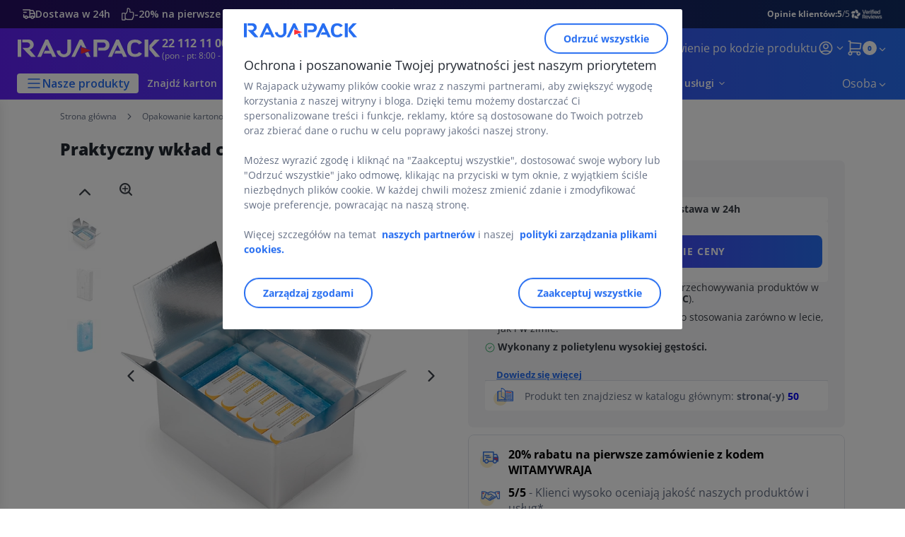

--- FILE ---
content_type: text/html;charset=utf-8
request_url: https://www.rajapack.pl/kartony-pudelka-opakowania-kartonowe/kartony-izotermiczne/karton-izotermiczny/wklad-chlodzacy_PDT267586.html
body_size: 250679
content:
<!DOCTYPE html><html lang="pl">
<head>
<meta charset="utf-8">
<meta http-equiv="X-UA-Compatible" content="IE=edge">
<meta name="localeID" content="pl_PL" />
<meta name="viewport" content="width=device-width, height=device-height, initial-scale=1.0, user-scalable=no, minimum-scale=1.0, maximum-scale=1.0"><meta name="robots" content="index,follow" /><meta name="description" content="Niezbędny do przechowywania produkt&oacute;w w odpowiedniej temperaturze! Dostawa w 24h!" /><meta name="keywords" content="" /><title>Karton izotermiczny, praktyczny wkład chłodzący.| RAJAPACK</title><script type="text/javascript">/*
 Copyright and licenses see https://www.dynatrace.com/company/trust-center/customers/reports/ */
(function(){function ab(){var ta;(ta=void 0===bb.dialogArguments&&navigator.cookieEnabled)||(document.cookie="__dTCookie=1;SameSite=Lax",ta=document.cookie.includes("__dTCookie"),ta=(document.cookie="__dTCookie=1; expires=Thu, 01-Jan-1970 00:00:01 GMT",ta));return ta}function Fa(){if(ab()){var ta=bb.dT_,Ga=null==ta?void 0:ta.platformPrefix,fb;if(fb=!ta||Ga){var Xa;fb=(null===(Xa=document.currentScript)||void 0===Xa?void 0:Xa.getAttribute("data-dtconfig"))||"app=7e4388231bf3cf3e|cors=1|owasp=1|featureHash=ANVfghqrux|rdnt=1|uxrgce=1|cuc=jrhe3xzz|mel=100000|expw=1|md=mdcc1=bdataLayer[0].user.emailHash|lastModification=1767918181180|tp=500,50,0|srbbv=2|agentUri=/INTERSHOP/static/WFS/RAJA-PL-Site/ruxitagentjs_ANVfghqrux_10327251022105625.js|reportUrl=https://bf57020vgf.bf.dynatrace.com/bf|auto=1|domain=rajapack.pl|rid=RID_-2109379980|rpid=1240835321";
fb=(Xa=null==ta?void 0:ta.minAgentVersion)&&"10327251022105625"<`${Xa}`?(console.log("[CookiePrefix/initConfig] Min agent version detected, and javascript agent is older - the javascript agent will not be initialized!"),!1):Ga&&!fb.includes(`cuc=${Ga}`)?(console.log(`[CookiePrefix/initConfig] value of platformPrefix [${Ga}] does not match the "cuc" value in the current config - initConfig will not initialize!`),!1):!0}fb&&(ta={cfg:"app=7e4388231bf3cf3e|cors=1|owasp=1|featureHash=ANVfghqrux|rdnt=1|uxrgce=1|cuc=jrhe3xzz|mel=100000|expw=1|md=mdcc1=bdataLayer[0].user.emailHash|lastModification=1767918181180|tp=500,50,0|srbbv=2|agentUri=/INTERSHOP/static/WFS/RAJA-PL-Site/ruxitagentjs_ANVfghqrux_10327251022105625.js|reportUrl=https://bf57020vgf.bf.dynatrace.com/bf|auto=1|domain=rajapack.pl|rid=RID_-2109379980|rpid=1240835321",
iCE:ab,platformCookieOffset:null==ta?void 0:ta.platformCookieOffset},Ga&&(ta.platformPrefix=Ga),bb.dT_=ta)}}function Ya(ta){return"function"==typeof ta}function hb(){let ta=window.performance;return ta&&Ba&&Va&&!!ta.timeOrigin&&Ya(ta.now)&&Ya(ta.getEntriesByType)&&Ya(ta.getEntriesByName)&&Ya(ta.setResourceTimingBufferSize)&&Ya(ta.clearResourceTimings)}this.dT_&&dT_.prm&&dT_.prm();var bb="undefined"!=typeof globalThis?globalThis:"undefined"!=typeof window?window:void 0,Va="function"==typeof PerformanceResourceTiming||
"object"==typeof PerformanceResourceTiming,Ba="function"==typeof PerformanceNavigationTiming||"object"==typeof PerformanceNavigationTiming;if((!("documentMode"in document)||Number.isNaN(document.documentMode))&&hb()){let ta=bb.dT_;!ta||!ta.cfg&&ta.platformPrefix?Fa():ta.gCP||(bb.console.log("Duplicate agent injection detected, turning off redundant initConfig."),ta.di=1)}})();
(function(){function ab(){let f=0;try{f=Math.round(Qa.performance.timeOrigin)}catch(p){}if(0>=f||Number.isNaN(f)||!Number.isFinite(f))de.push({severity:"Warning",type:"ptoi",text:`performance.timeOrigin is invalid, with a value of [${f}]. Falling back to performance.timing.navigationStart`}),f=Ne;return zd=f,Ue=Fa,zd}function Fa(){return zd}function Ya(){return Ue()}function hb(){let f=0;try{f=Math.round(Qa.performance.now())}catch(p){}return 0>=f||Number.isNaN(f)||!Number.isFinite(f)?Date.now()-
Ue():f}function bb(f,p){if(!p)return"";var y=f+"=";f=p.indexOf(y);if(0>f)return"";for(;0<=f;){if(0===f||" "===p.charAt(f-1)||";"===p.charAt(f-1))return y=f+y.length,f=p.indexOf(";",f),0<=f?p.substring(y,f):p.substring(y);f=p.indexOf(y,f+y.length)}return""}function Va(f){return bb(f,document.cookie)}function Ba(){}function ta(f,p=[]){var y;if(!f||"object"!=typeof f&&"function"!=typeof f)return!1;let L="number"!=typeof p?p:[],U=null,wa=[];switch("number"==typeof p?p:5){case 0:U="Array";break;case 1:U=
"Boolean";break;case 2:U="Number";break;case 3:U="String";break;case 4:U="Function";break;case 5:U="Object";break;case 6:U="Date";wa.push("getTime");break;case 7:U="Error";wa.push("name","message");break;case 8:U="Element";break;case 9:U="HTMLElement";break;case 10:U="HTMLImageElement";wa.push("complete");break;case 11:U="PerformanceEntry";break;case 13:U="PerformanceResourceTiming";break;case 14:U="PerformanceNavigationTiming";break;case 15:U="CSSRule";wa.push("cssText","parentStyleSheet");break;
case 16:U="CSSStyleSheet";wa.push("cssRules","insertRule");break;case 17:U="Request";wa.push("url");break;case 18:U="Response";wa.push("ok","status","statusText");break;case 19:U="Set";wa.push("add","entries","forEach");break;case 20:U="Map";wa.push("set","entries","forEach");break;case 21:U="Worker";wa.push("addEventListener","postMessage","terminate");break;case 22:U="XMLHttpRequest";wa.push("open","send","setRequestHeader");break;case 23:U="SVGScriptElement";wa.push("ownerSVGElement","type");break;
case 24:U="HTMLMetaElement";wa.push("httpEquiv","content","name");break;case 25:U="HTMLHeadElement";break;case 26:U="ArrayBuffer";break;case 27:U="ShadowRoot",wa.push("host","mode")}let {Pe:db,af:Lb}={Pe:U,af:wa};if(!db)return!1;p=Lb.length?Lb:L;if(!L.length)try{if(Qa[db]&&f instanceof Qa[db]||Object.prototype.toString.call(f)==="[object "+db+"]")return!0;if(f&&f.nodeType&&1===f.nodeType){let Ub=null===(y=f.ownerDocument.defaultView)||void 0===y?void 0:y[db];if("function"==typeof Ub&&f instanceof
Ub)return!0}}catch(Ub){}for(let Ub of p)if("string"!=typeof Ub&&"number"!=typeof Ub&&"symbol"!=typeof Ub||!(Ub in f))return!1;return!!p.length}function Ga(f,p,y,L){"undefined"==typeof L&&(L=Xa(p,!0));"boolean"==typeof L&&(L=Xa(p,L));f===Qa?we&&we(p,y,L):ee&&ta(f,21)?Ge.call(f,p,y,L):f.addEventListener&&(f===Qa.document||f===Qa.document.documentElement?gh.call(f,p,y,L):we.call(f,p,y,L));L=!1;for(let U=Ad.length;0<=--U;){let wa=Ad[U];if(wa.object===f&&wa.event===p&&wa.Y===y){L=!0;break}}L||Ad.push({object:f,
event:p,Y:y})}function fb(f,p,y,L){for(let U=Ad.length;0<=--U;){let wa=Ad[U];if(wa.object===f&&wa.event===p&&wa.Y===y){Ad.splice(U,1);break}}"undefined"==typeof L&&(L=Xa(p,!0));"boolean"==typeof L&&(L=Xa(p,L));f===Qa?Bf&&Bf(p,y,L):f.removeEventListener&&(f===Qa.document||f===Qa.document.documentElement?Qg.call(f,p,y,L):Bf.call(f,p,y,L))}function Xa(f,p){let y=!1;try{if(we&&Vh.includes(f)){let L=Object.defineProperty({},"passive",{get(){y=!0}});we("test",Ba,L)}}catch(L){}return y?{passive:!0,capture:p}:
p}function Ca(){let f=Ad;for(let p=f.length;0<=--p;){let y=f[p];fb(y.object,y.event,y.Y)}Ad=[]}function ja(f){return"function"==typeof f}function ya(f){if(f&&void 0!==f[qg])return f[qg];let p=ja(f)&&/{\s+\[native code]/.test(Function.prototype.toString.call(f));return f&&(f[qg]=p),p}function ua(f,p,...y){return void 0!==Function.prototype.bind&&ya(Function.prototype.bind)?Function.prototype.bind.call(f,p,...y):function(...L){return f.apply(p,(y||[]).concat(Array.prototype.slice.call(arguments)||[]))}}
function R(){if(Of){let f=new Of;if(Kd)for(let p of Rg)void 0!==Kd[p]&&(f[p]=ua(Kd[p],f));return f}return new Qa.XMLHttpRequest}function aa(){return zc()}function xa(f,p,...y){function L(){delete Rd[U];f.apply(this,arguments)}let U,wa=He;return"apply"in wa?(y.unshift(L,p),U=wa.apply(Qa,y)):U=wa(L,p),Rd[U]=!0,U}function N(f){delete Rd[f];let p=ke;"apply"in p?p.call(Qa,f):p(f)}function Y(f){xe.push(f)}function ka(f){let p=xe.length;for(;p--;)if(xe[p]===f){xe.splice(p,1);break}}function Sa(){return xe}
function O(f,p){return Gd(f,p)}function ea(f){Sd(f)}function fa(f,p){if(!Pf||!Qf)return"";f=new Pf([f],{type:p});return Qf(f)}function S(f,p){return mf?new mf(f,p):void 0}function C(f){"function"==typeof f&&rg.push(f)}function V(){return rg}function la(){return Ne}function M(f){function p(...y){if("number"!=typeof y[0]||!Rd[y[0]])try{return f.apply(this,y)}catch(L){return f(y[0])}}return p[Wh]=f,p}function oa(){return de}function sa(){Ue=ab;zc=()=>Math.round(Ue()+hb());(Number.isNaN(zc())||0>=zc()||
!Number.isFinite(zc()))&&(zc=()=>Date.now())}function Ta(){Ie&&(Qa.clearTimeout=ke,Qa.clearInterval=Sd,Ie=!1)}function nb(f){f=encodeURIComponent(f);let p=[];if(f)for(let y=0;y<f.length;y++){let L=f.charAt(y);p.push(Cf[L]||L)}return p.join("")}function cb(f){return f.includes("^")&&(f=f.split("^^").join("^"),f=f.split("^dq").join('"'),f=f.split("^rb").join(">"),f=f.split("^lb").join("<"),f=f.split("^p").join("|"),f=f.split("^e").join("="),f=f.split("^s").join(";"),f=f.split("^c").join(","),f=f.split("^bs").join("\\")),
f}function tb(){return le}function Eb(f){le=f}function Qb(f){let p=Oa("rid"),y=Oa("rpid");p&&(f.rid=p);y&&(f.rpid=y)}function Vb(f){if(f=f.xb){f=cb(f);try{le=new RegExp(f,"i")}catch(p){}}else le=void 0}function Zb(f){return"n"===f||"s"===f||"l"===f?`;SameSite=${Sg[f]}`:""}function ia(f,p,y){let L=1,U=0;do document.cookie=f+'=""'+(p?";domain="+p:"")+";path="+y.substring(0,L)+"; expires=Thu, 01 Jan 1970 00:00:01 GMT;",L=y.indexOf("/",L),U++;while(-1!==L&&5>U)}function za(f,p=document.cookie){return bb(f,
p)}function Ob(f){var p;return function(){if(p)return p;var y,L,U,wa,db=-1!==Rf?Rf:(null===(L=null===(y=Qa.dT_)||void 0===y?void 0:y.scv)||void 0===L?void 0:L.call(y,"postfix"))||(null===(wa=null===(U=Qa.dT_)||void 0===U?void 0:U.gCP)||void 0===wa?void 0:wa.call(U));y=(y=(Rf=db,db))?"".concat(f).concat(y):f;return p=y,y}}function Ac(){let f=(document.domain||location.hostname||"").split(".");return 1>=f.length?[]:f}function qb(f,p){p=`dTValidationCookieValue;path=/;domain=${f}${Zb(p)}`;return document.cookie=
`${nf()}=${p}`,za(nf())?(ia(nf(),f,"/"),!0):!1}function kc(){var f=Tg.dT_.scv("agentUri");if(!f)return"ruxitagentjs";f=f.substring(f.lastIndexOf("/")+1);return f.includes("_")?f.substring(0,f.indexOf("_")):f}function Bb(){return Qa.dT_}function Fb(f){ca("eao")?ye=f:Qa.console.log(`${Sf} App override configuration is not enabled! The provided app config callback method will not be invoked!`)}function fc(f){let p=navigator.userAgent;if(!p)return null;let y=p.indexOf("DTHybrid/1.0");return-1===y?null:
(f=p.substring(y).match(new RegExp(`(^|\\s)${f}=([^\\s]+)`)))?f[2]:null}function Q(){return navigator.userAgent.includes("Googlebot")||navigator.userAgent.includes("AdsBot-Google")}function X(f){let p=f,y=Math.pow(2,32);return function(){return p=(1664525*p+1013904223)%y,p/y}}function Ka(f,p){return Number.isNaN(f)||Number.isNaN(p)?Math.floor(33*td()):Math.floor(td()*(p-f+1))+f}function ba(f){if(Number.isNaN(f)||0>f)return"";var p=Qa.crypto;if(p&&!Q())p=p.getRandomValues(new Uint8Array(f));else{p=
[];for(var y=0;y<f;y++)p.push(Ka(0,32))}f=Array(f);for(y=0;y<p.length;y++){let L=Math.abs(p[y]%32);f.push(String.fromCharCode(L+(9>=L?48:55)))}return f.join("")}function $a(f=!0){Ve=f}function lb(){return Td}function Na(){let f=Qa.dT_;try{let U=Qa.parent;for(;U&&U!==Qa;){let wa=U.dT_;var p;if(p=!!(wa&&"ea"in wa)&&"10327251022105625"===wa.version){var y=f,L=wa;let db=!y.bcv("ac")||y.scv("app")===L.scv("app"),Lb=y.scv("postfix"),Ub=L.scv("postfix");p=db&&Lb===Ub}if(p)return wa.tdto();U=U!==U.parent?
U.parent:void 0}}catch(U){}return f}function dc(f,p="",y){var L=f.indexOf("h"),U=f.indexOf("v"),wa=f.indexOf("e");let db=f.substring(f.indexOf("$")+1,L);L=-1!==U?f.substring(L+1,U):f.substring(L+1);!p&&-1!==U&&(-1!==wa?p=f.substring(U+1,wa):p=f.substring(U+1));f=null;y||(U=Number.parseInt(db.split("_")[0]),wa=zc()%We,y=(wa<U&&(wa+=We),U+9E5>wa));return y&&(f={frameId:db,actionId:"-"===L?"-":Number.parseInt(L),visitId:""}),{visitId:p,Cd:f}}function Hb(f,p,y){var L=Ja("pcl");L=f.length-L;0<L&&f.splice(0,
L);L=Bd(za(Ed(),y));let U=[],wa=L?`${L}$`:"";for(db of f)"-"!==db.actionId&&U.push(`${wa}${db.frameId}h${db.actionId}`);f=U.join("p");var db=(f||(Ve&&(Bc(!0,"a",y),$a(!1)),f+=`${L}$${Td}h-`),f+=`v${p||ha(y)}`,f+="e0",f);vc(of(),db,void 0,ca("ssc"))}function Xb(f,p=document.cookie){var y=za(of(),p);p=[];if(y&&"-"!==y){var L=y.split("p");y="";for(let U of L)L=dc(U,y,f),y=L.visitId,L.Cd&&p.push(L.Cd);for(let U of p)U.visitId=y}return p}function wc(f,p){let y=document.cookie;p=Xb(p,y);let L=!1;for(let U of p)U.frameId===
Td&&(U.actionId=f,L=!0);L||p.push({frameId:Td,actionId:f,visitId:""});Hb(p,void 0,y)}function mc(){return Hd}function ib(f,p){try{Qa.localStorage.setItem(f,p)}catch(y){}}function w(f){try{Qa.localStorage.removeItem(f)}catch(p){}}function x(f){try{return Qa.localStorage.getItem(f)}catch(p){}return null}function r(f,p=document.cookie||""){return p.split(f+"=").length-1}function E(f,p){var y=r(f,p);if(1<y){p=Oa("domain")||Qa.location.hostname;let L=Qa.location.hostname,U=Qa.location.pathname,wa=0,db=
0;ud.add(f);do{let Lb=L.substring(wa);if(Lb!==p||"/"!==U){ia(f,Lb===p?"":Lb,U);let Ub=r(f);Ub<y&&(ud.add(Lb),y=Ub)}wa=L.indexOf(".",wa)+1;db++}while(0!==wa&&10>db&&1<y);Oa("domain")&&1<y&&ia(f,"",U)}}function T(){var f=document.cookie;E(of(),f);E(Ed(),f);E(od(),f);f=ud.size;0<f&&f!==Xe&&(Xe=f,de.push({severity:"Error",type:"dcn",text:`Duplicate cookie name${1!==f?"s":""} detected: ${Array.from(ud).join(",")}`}))}function P(){ud=new Set;T();Y(function(f,p,y,L){0===ud.size||p||(f.av(L,"dCN",Array.from(ud).join(",")),
ud.clear(),Xe=0)})}function ha(f){return na(f)||Bc(!0,"c",f)}function na(f){if(J(f)<=zc())return Bc(!0,"t",f);let p=yc(f);if(p){let y=hh.exec(p);f=y&&3===y.length&&32===y[1].length&&!Number.isNaN(Number.parseInt(y[2]))?(Sb(Cd(),p),p):Bc(!0,"i",f)}else f=Bc(!0,"c",f);return f}function Da(f,p){var y=zc();p=Gc(p).kc;f&&(p=y);$c(y+Ye+"|"+p);ad()}function pb(f){let p="t"+(zc()-J(f));Bc(!0,p,f)}function yc(f){var p,y;return null!==(y=null===(p=Xb(!0,f)[0])||void 0===p?void 0:p.visitId)&&void 0!==y?y:qc(Cd())}
function Hc(){let f=ba(Ld);try{f=f.replace(/\d/g,function(p){p=.1*Number.parseInt(p);return String.fromCharCode(Math.floor(25*p+65))})}catch(p){throw ta(p,7),p;}return f+="-0",f}function Cc(f,p){let y=Xb(!1,p);Hb(y,f,p);Sb(Cd(),f);Da(!0)}function dd(f,p,y){return Bc(f,p,y)}function Bc(f,p,y){f&&(Oe=!0);f=yc(y);y=Hc();Cc(y);if(yc(document.cookie))for(let L of Md)L(y,Oe,p,f);return y}function Ec(f){Md.push(f)}function Lc(f){f=Md.indexOf(f);-1!==f&&Md.splice(f)}function ad(f){pf&&N(pf);pf=xa(Xc,J(f)-
zc())}function Xc(){let f=document.cookie;return J(f)<=zc()?(sb(pb,[f]),!0):(I(ad),!1)}function $c(f){let p=ua(vc,null,od(),f,void 0,ca("ssc"));p();let y=za(od());""!==y&&f!==y&&(T(),p(),f===za(od())||sg||(de.push({severity:"Error",type:"dcn",text:"Could not sanitize cookies"}),sg=!0));Sb(od(),f)}function id(f,p){p=za(f,p);return p||(p=qc(f)||""),p}function jd(){var f=na()||"";Sb(Cd(),f);f=id(od());$c(f);w(Cd());w(od())}function Gc(f){let p={Zc:0,kc:0};if(f=id(od(),f))try{let y=f.split("|");2===y.length&&
(p.Zc=Number.parseInt(y[0]),p.kc=Number.parseInt(y[1]))}catch(y){}return p}function J(f){f=Gc(f);return Math.min(f.Zc,f.kc+Df)}function W(f){Ye=f}function D(){let f=Oe;return Oe=!1,f}function ra(){Xc()||Da(!1)}function Ia(){if(ca("nsfnv")){var f=za(Ed());if(!f.includes(`${Ze}-`)){let p=Ea(f).serverId;f=f.replace(`${Ze}${p}`,`${Ze}${`${-1*Ka(2,me)}`.replace("-","-2D")}`);pd(f)}}}function Pa(){I(function(){if(!ed()){let f=-1*Ka(2,me),p=ba(Ld);pd(`v_4${Ze}${`${f}`.replace("-","-2D")}_sn_${p}`)}},!0);
Ec(Ia)}function Ea(f){var p;let y={},L={sessionId:"",serverId:"",overloadState:0,appState:y};var U=f.split($e);if(2<U.length&&0===U.length%2){f=+U[1];if(Number.isNaN(f)||3>f)return L;f={};for(var wa=2;wa<U.length;wa++){let db=U[wa];db.startsWith(Tf)?y[db.substring(6).toLowerCase()]=+U[wa+1]:f[db]=U[wa+1];wa++}f.sn?(U=f.sn,L.sessionId=U.length===Ld||12>=U.length?U:""):L.sessionId="hybrid";if(f.srv){a:{U=f.srv.replace("-2D","-");if(!Number.isNaN(+U)&&(wa=Number.parseInt(U),wa>=-me&&wa<=me))break a;
U=""}L.serverId=U}U=+f.ol;1===U&&ob(pc());0<=U&&2>=U&&(L.overloadState=U);f=+f.prv;Number.isNaN(f)||(L.privacyState=1>f||4<f?1:f);f=null===(p=Oa("app"))||void 0===p?void 0:p.toLowerCase();p=y[f];!Number.isNaN(p)&&0===p&&ob(pc())}return L}function ob(f){let p=Bb();f||(p.disabled=!0,p.overloadPrevention=!0)}function Ua(){if(yb()||Qa.dynatraceMobile){let f=Va("dtAdkSettings")||fc("dtAdkSettings")||"";return Ea(f).privacyState||null}return null}function yb(){var f,p;let y=Qa.MobileAgent;if(y)return y;
let L=null===(p=null===(f=Qa.webkit)||void 0===f?void 0:f.messageHandlers)||void 0===p?void 0:p.MobileAgent;if(L)return{incrementActionCount:()=>L.postMessage({api:"incrementActionCount"})}}function sb(f,p){return!Wb()||Bb().overloadPrevention&&!pc()?null:f.apply(this,p)}function Wb(){let f=Ua();return 2===f||1===f?!1:!ca("coo")||ca("cooO")||pc()}function Yb(f,p){try{Qa.sessionStorage.setItem(f,p)}catch(y){}}function Sb(f,p){sb(Yb,[f,p])}function qc(f){try{return Qa.sessionStorage.getItem(f)}catch(p){}return null}
function Ic(f){try{Qa.sessionStorage.removeItem(f)}catch(p){}}function tc(f){document.cookie=f+'="";path=/'+(Oa("domain")?";domain="+Oa("domain"):"")+"; expires=Thu, 01 Jan 1970 00:00:01 GMT;"}function Dc(f,p,y,L){p||0===p?(p=(p+"").replace(/[\n\r;]/g,"_"),f=f+"="+p+";path=/"+(Oa("domain")?";domain="+Oa("domain"):""),y&&(f+=";expires="+y.toUTCString()),f+=Zb(Oa("cssm")),L&&"https:"===location.protocol&&(f+=";Secure"),document.cookie=f):tc(f)}function vc(f,p,y,L){sb(Dc,[f,p,y,L])}function Dd(f){return!!f.includes("v_4")}
function md(f){f=za(Ed(),f);f||(f=(f=qc(Ed()))&&Dd(f)?(pd(f),f):"");return Dd(f)?f:""}function pd(f){vc(Ed(),f,void 0,ca("ssc"))}function vd(f){return(f=f||md())?Ea(f):{sessionId:"",serverId:"",overloadState:0,appState:{}}}function Bd(f){return vd(f).serverId}function ed(f){return vd(f).sessionId}function pc(){return navigator.userAgent.includes(Nd)}function ze(f){let p={};f=f.split("|");for(let y of f)f=y.split("="),2===f.length&&(p[f[0]]=decodeURIComponent(f[1].replace(/\+/g," ")));return p}function A(){let f=
kc();return(f.indexOf("dbg")===f.length-3?f.substring(0,f.length-3):f)+"_"+Oa("app")+"_Store"}function B(f,p={},y){f=f.split("|");for(var L of f){f=L;let U=L.indexOf("="),wa;-1===U?(wa=f,p[wa]="1"):(f=L.substring(0,U),wa=f,p[wa]=L.substring(U+1,L.length))}!y&&(y=p.spc)&&(L=document.createElement("textarea"),L.innerHTML=y,p.spc=L.value);return p}function F(f){var p;return null!==(p=ic[f])&&void 0!==p?p:Ud[f]}function ca(f){f=F(f);return"false"===f||"0"===f?!1:!!f}function Ja(f){var p=F(f);p=Number.parseInt(p);
return Number.isNaN(p)&&(p=Ud[f]),p}function Oa(f){if("app"===f){a:{try{if(ye){var p=ye();if(p&&"string"==typeof p&&qf.test(p)){var y=p;break a}Qa.console.log(`${Sf} Registered app config callback method did not return a string in the correct app id format ${qf} The default app ID will be used instead! Got value: ${p}`)}}catch(L){Qa.console.log(`${Sf} Failed to execute the registered app config callback method! The default app ID will be used instead!`,L)}y=void 0}if(y)return y}return(F(f)||"")+""}
function jb(f,p){ic[f]=p+""}function xb(f){return ic=f,ic}function Cb(f){let p=ic[f];p&&(ic[f]=p.includes("#"+f.toUpperCase())?"":p)}function Ib(f){var p=f.agentUri;null!=p&&p.includes("_")&&(p=/([A-Za-z]*)\d{0,4}_(\w*)_\d+/g.exec(p))&&p.length&&2<p.length&&(f.featureHash=p[2])}function $b(f){var p=Bb().platformCookieOffset;if("number"==typeof p){a:{var y=Oa("cssm");var L=Ac();if(L.length)for(p=L.slice(p);p.length;){if(qb(p.join("."),y)){y=p.join(".");break a}p.shift()}y=""}y&&(f.domain=y)}else if(y=
f.domain||"",p=(p=location.hostname)&&y?p===y||p.includes("."+y,p.length-("."+y).length):!0,!y||!p){f.domainOverride||(f.domainOriginal=f.domain||"",f.domainOverride=`${location.hostname},${y}`,delete f.domain);a:{L=Oa("cssm");let wa=Ac().reverse();if(wa.length){var U=wa[0];for(let db=1;db<=wa.length;db++){if(qb(U,L)){L=U;break a}let Lb=wa[db];Lb&&(U=`${Lb}.${U}`)}}L=""}L&&(f.domain=L);p||de.push({type:"dpi",severity:"Warning",text:`Configured domain "${y}" is invalid for current location "${location.hostname}". Agent will use "${f.domain}" instead.`})}}
function m(f,p){$b(f);let y=ic.pVO;(y&&(f.pVO=y),p)||(f.bp=(f.bp||Ud.bp)+"")}function t(f,p){if(null==f||!f.attributes)return p;let y=p;var L=f.attributes.getNamedItem("data-dtconfig");if(!L)return y;f=f.src;L=L.value;let U={};ic.legacy="1";var wa=/([A-Za-z]*)_(\w*)_(\d+)/g;let db=null;wa=(f&&(db=wa.exec(f),null!=db&&db.length&&(U.agentUri=f,U.featureHash=db[2],U.agentLocation=f.substring(0,f.indexOf(db[1])-1),U.buildNumber=db[3])),L&&B(L,U,!0),$b(U),U);if(!p)y=wa;else if(!wa.syntheticConfig)return wa;
return y}function u(){return ic}function G(f){return Ud[f]===F(f)}function I(f,p=!1){Wb()?f():p?tg.push(f):ug.push(f)}function ma(){if(!ca("coo")||Wb())return!1;for(let f of ug)xa(f,0);ug=[];jb("cooO",!0);for(let f of tg)f();return tg.length=0,!0}function pa(){if(!ca("coo")||!Wb())return!1;jb("cooO",!1);tc(Ed());tc(of());tc(vg());tc("dtAdk");tc(Yc());tc(od());try{Ic(Cd()),Ic(od()),w(Cd()),w(od()),Ic(Yc()),Ic(Ed()),w(A()),w("dtAdk")}catch(f){}return!0}function Ma(){var f=za(Yc());if(!f||45!==(null==
f?void 0:f.length))if(f=x(Yc())||qc(Yc()),45!==(null==f?void 0:f.length)){ih=!0;let p=zc()+"";f=(p+=ba(45-p.length),p)}return Wa(f),f}function Wa(f){let p;if(ca("dpvc")||ca("pVO"))Sb(Yc(),f);else{p=new Date;var y=p.getMonth()+Math.min(24,Math.max(1,Ja("rvcl")));p.setMonth(y);y=Yc();sb(ib,[y,f])}vc(Yc(),f,p,ca("ssc"))}function gb(){return ih}function rb(f){let p=za(Yc());tc(Yc());Ic(Yc());w(Yc());jb("pVO",!0);Wa(p);f&&sb(ib,["dt-pVO","1"]);jd()}function zb(){w("dt-pVO");ca("pVO")&&(jb("pVO",!1),Ma());
Ic(Yc());jd()}function hc(f,p,y,L,U,wa){let db=document.createElement("script");db.setAttribute("src",f);p&&db.setAttribute("defer","defer");y&&(db.onload=y);L&&(db.onerror=L);U&&db.setAttribute("id",U);if(f=wa){var Lb;f=null!=(null===(Lb=document.currentScript)||void 0===Lb?void 0:Lb.attributes.getNamedItem("integrity"))}f&&db.setAttribute("integrity",wa);db.setAttribute("crossorigin","anonymous");wa=document.getElementsByTagName("script")[0];wa.parentElement.insertBefore(db,wa)}function nc(f){return Uf+
"/"+Pe+"_"+f+"_"+(Ja("buildNumber")||Bb().version)+".js"}function Mc(){}function Oc(f,p){return function(){f.apply(p,arguments)}}function Mb(f){if(!(this instanceof Mb))throw new TypeError("Promises must be constructed via new");if("function"!=typeof f)throw new TypeError("not a function");this.oa=0;this.Ob=!1;this.qa=void 0;this.Da=[];jh(f,this)}function kd(f,p){for(;3===f.oa;)f=f.qa;0===f.oa?f.Da.push(p):(f.Ob=!0,Mb.qb(function(){var y=1===f.oa?p.Gb:p.Hb;if(null===y)(1===f.oa?Vd:Ae)(p.promise,f.qa);
else{try{var L=y(f.qa)}catch(U){Ae(p.promise,U);return}Vd(p.promise,L)}}))}function Vd(f,p){try{if(p===f)throw new TypeError("A promise cannot be resolved with itself.");if(p&&("object"==typeof p||"function"==typeof p)){var y=p.then;if(p instanceof Mb){f.oa=3;f.qa=p;wg(f);return}if("function"==typeof y){jh(Oc(y,p),f);return}}f.oa=1;f.qa=p;wg(f)}catch(L){Ae(f,L)}}function Ae(f,p){f.oa=2;f.qa=p;wg(f)}function wg(f){2===f.oa&&0===f.Da.length&&Mb.qb(function(){f.Ob||Mb.Ub(f.qa)});for(var p=0,y=f.Da.length;p<
y;p++)kd(f,f.Da[p]);f.Da=null}function Xh(f,p,y){this.Gb="function"==typeof f?f:null;this.Hb="function"==typeof p?p:null;this.promise=y}function jh(f,p){var y=!1;try{f(function(L){y||(y=!0,Vd(p,L))},function(L){y||(y=!0,Ae(p,L))})}catch(L){y||(y=!0,Ae(p,L))}}function xg(){return yg.qb=function(f){if("string"==typeof f)throw Error("Promise polyfill called _immediateFn with string");f()},yg.Ub=()=>{},yg}function Ef(){var f;(f=void 0===Qa.dialogArguments&&navigator.cookieEnabled)||(document.cookie="__dTCookie=1;SameSite=Lax",
f=document.cookie.includes("__dTCookie"),f=(document.cookie="__dTCookie=1; expires=Thu, 01-Jan-1970 00:00:01 GMT",f));return f}function zg(){var f,p;try{null===(p=null===(f=yb())||void 0===f?void 0:f.incrementActionCount)||void 0===p||p.call(f)}catch(y){}}function Vf(){let f=Qa.dT_;Qa.dT_={di:0,version:"10327251022105625",cfg:f?f.cfg:"",iCE:f?Ef:function(){return navigator.cookieEnabled},ica:1,disabled:!1,disabledReason:"",overloadPrevention:!1,gAST:la,ww:S,stu:fa,nw:aa,st:xa,si:O,aBPSL:Y,rBPSL:ka,
gBPSL:Sa,aBPSCC:C,gBPSCC:V,buildType:"dynatrace",gSSV:qc,sSSV:Sb,rSSV:Ic,rvl:w,iVSC:Dd,p3SC:Ea,dC:tc,sC:vc,esc:nb,gSId:Bd,gDtc:ed,gSC:md,sSC:pd,gC:Va,cRN:Ka,cRS:ba,cfgO:u,pCfg:ze,pCSAA:B,cFHFAU:Ib,sCD:m,bcv:ca,ncv:Ja,scv:Oa,stcv:jb,rplC:xb,cLSCK:A,gFId:lb,gBAU:nc,iS:hc,eWE:I,oEIEWA:sb,eA:ma,dA:pa,iNV:gb,gVID:Ma,dPV:rb,ePV:zb,sVIdUP:$a,sVTT:W,sVID:Cc,rVID:na,gVI:ha,gNVIdN:dd,gARnVF:D,cAUV:ra,uVT:Da,aNVL:Ec,rNVL:Lc,gPC:Xb,cPC:wc,sPC:Hb,clB:Ta,ct:N,aRI:Qb,iXB:Vb,gXBR:tb,sXBR:Eb,de:cb,iEC:zg,rnw:hb,gto:Ya,
ael:Ga,rel:fb,sup:Xa,cuel:Ca,iAEPOO:Wb,iSM:pc,gxwp:R,iIO:ta,prm:xg,cI:ea,gidi:oa,iDCV:G,gCF:za,gPSMB:Ua,lvl:x,gCP:null!=f&&f.platformPrefix?function(){return f.platformPrefix||""}:void 0,platformCookieOffset:null==f?void 0:f.platformCookieOffset,tdto:Na,gFLAI:mc,rACC:Fb,gAN:kc,gAFUA:fc}}function Yh(){xg();var f;Of=Qa.XMLHttpRequest;var p=null===(f=Qa.XMLHttpRequest)||void 0===f?void 0:f.prototype;if(p){Kd={};for(let L of Rg)void 0!==p[L]&&(Kd[L]=p[L])}we=Qa.addEventListener;Bf=Qa.removeEventListener;
gh=Qa.document.addEventListener;Qg=Qa.document.removeEventListener;He=Qa.setTimeout;Gd=Qa.setInterval;Ie||(ke=Qa.clearTimeout,Sd=Qa.clearInterval);f=Ef?Ef():navigator.cookieEnabled;var y;p=za("dtAdkSettings")||(null===(y=ne)||void 0===y?void 0:y.getItem("dtAdkSettings"))||fc("dtAdkSettings")||"";y=1===(Ea(p).overloadState||null);if(f){if(y)return!1}else return!1;return!0}function af(...f){Qa.console.log.apply(Qa.console,f)}this.dT_&&dT_.prm&&dT_.prm();var Tg="undefined"!=typeof window?window:self,
Qa="undefined"!=typeof globalThis?globalThis:"undefined"!=typeof window?window:void 0,ke,Sd,He,Gd,zd,Ue,Wh=Symbol.for("dt_2");Symbol.for("dt_3");var we,Bf,gh,Qg,ee=Qa.Worker,Ge=ee&&ee.prototype.addEventListener,Ad=[],Vh=["touchstart","touchend","scroll"],qg=Symbol.for("dt2-isNativeFunction"),Of,Rg="abort getAllResponseHeaders getResponseHeader open overrideMimeType send setRequestHeader".split(" "),Kd,mf=Qa.Worker,Pf=Qa.Blob,Qf=Qa.URL&&Qa.URL.createObjectURL,Ie=!1,xe,rg=[],de=[],Ne,ne,Rd={},zc,Cf=
{"!":"%21","~":"%7E","*":"%2A","(":"%28",")":"%29","'":"%27",hg:"%24",";":"%3B",",":"%2C"},le,Sg={l:"Lax",s:"Strict",n:"None"},Rf=-1,of=Ob("dtPC"),Ed=Ob("dtCookie"),od=Ob("rxvt"),Yc=Ob("rxVisitor"),nf=Ob("dTValidationCookie"),vg=Ob("dtSa"),Ud,Sf="[Dynatrace RUM JavaScript]",qf=/^[\da-f]{12,16}$/,ye,td,Be,Ve=!1,Td,We=6E8,Hd,Ld=32,Cd=Ob("rxvisitid"),ud,Xe=0,hh=/([A-Z]+)-(\d+)/,Md=[],Ye,Df,Oe=!1,pf,sg=!1,$e="_",me=32768,Ze=`${$e}srv${$e}`,Tf="app-3A",Nd="RuxitSynthetic",Zh=/c(\w+)=([^ ]+(?: (?!c?\w+=)[^ ()c]+)*)/g,
ic={},ug=[],tg=[],ih=!1,Wf,Uf,Pe,$h=setTimeout;Mb.prototype.catch=function(f){return this.then(null,f)};Mb.prototype.then=function(f,p){var y=new this.constructor(Mc);return kd(this,new Xh(f,p,y)),y};Mb.prototype.finally=function(f){var p=this.constructor;return this.then(function(y){return p.resolve(f()).then(function(){return y})},function(y){return p.resolve(f()).then(function(){return p.reject(y)})})};Mb.all=function(f){return new Mb(function(p,y){function L(Lb,Ub){try{if(Ub&&("object"==typeof Ub||
"function"==typeof Ub)){var ld=Ub.then;if("function"==typeof ld){ld.call(Ub,function(Od){L(Lb,Od)},y);return}}U[Lb]=Ub;0===--wa&&p(U)}catch(Od){y(Od)}}if(!f||"undefined"==typeof f.length)return y(new TypeError("Promise.all accepts an array"));var U=Array.prototype.slice.call(f);if(0===U.length)return p([]);for(var wa=U.length,db=0;db<U.length;db++)L(db,U[db])})};Mb.allSettled=function(f){return new this(function(p,y){function L(db,Lb){if(Lb&&("object"==typeof Lb||"function"==typeof Lb)){var Ub=Lb.then;
if("function"==typeof Ub){Ub.call(Lb,function(ld){L(db,ld)},function(ld){U[db]={status:"rejected",reason:ld};0===--wa&&p(U)});return}}U[db]={status:"fulfilled",value:Lb};0===--wa&&p(U)}if(!f||"undefined"==typeof f.length)return y(new TypeError(typeof f+" "+f+" is not iterable(cannot read property Symbol(Symbol.iterator))"));var U=Array.prototype.slice.call(f);if(0===U.length)return p([]);var wa=U.length;for(y=0;y<U.length;y++)L(y,U[y])})};Mb.resolve=function(f){return f&&"object"==typeof f&&f.constructor===
Mb?f:new Mb(function(p){p(f)})};Mb.reject=function(f){return new Mb(function(p,y){y(f)})};Mb.race=function(f){return new Mb(function(p,y){if(!f||"undefined"==typeof f.length)return y(new TypeError("Promise.race accepts an array"));for(var L=0,U=f.length;L<U;L++)Mb.resolve(f[L]).then(p,y)})};Mb.qb="function"==typeof setImmediate&&function(f){setImmediate(f)}||function(f){$h(f,0)};Mb.Ub=function(f){"undefined"!=typeof console&&console&&console.warn("Possible Unhandled Promise Rejection:",f)};var yg=
Mb,Ug="function"==typeof PerformanceResourceTiming||"object"==typeof PerformanceResourceTiming,Ff="function"==typeof PerformanceNavigationTiming||"object"==typeof PerformanceNavigationTiming;(function(){var f,p,y,L;if(L=!("documentMode"in document&&!Number.isNaN(document.documentMode)))L=(L=window.performance)&&Ff&&Ug&&!!L.timeOrigin&&ja(L.now)&&ja(L.getEntriesByType)&&ja(L.getEntriesByName)&&ja(L.setResourceTimingBufferSize)&&ja(L.clearResourceTimings);if(L)if(L=!(null!==(f=navigator.userAgent)&&
void 0!==f&&f.includes("RuxitSynthetic")),!Qa.dT_||!Qa.dT_.cfg||"string"!=typeof Qa.dT_.cfg||"initialized"in Qa.dT_&&Qa.dT_.initialized)null!==(p=Qa.dT_)&&void 0!==p&&p.gCP?af("[CookiePrefix/initCode] initCode with cookie prefix already initialized, not initializing initCode!"):af("InitConfig not found or agent already initialized! This is an injection issue."),Qa.dT_&&(Qa.dT_.di=3);else if(L)try{Vf();Ud={ade:"",aew:!0,apn:"",agentLocation:"",agentUri:"",app:"",ac:!0,async:!1,ase:!1,auto:!1,bp:3,
bs:!1,buildNumber:0,csprv:!0,cepl:16E3,cls:!0,ccNcss:!1,coo:!1,cooO:!1,cssm:"0",cwtDomains:"",cwtUrl:"w2dax4xgw3",cwt:"",cors:!1,cuc:"",cce:!1,cux:!1,postfix:"",dataDtConfig:"",debugName:"",dvl:500,dASXH:!1,disableCookieManager:!1,dKAH:!1,disableLogging:!1,dmo:!1,doel:!1,dpch:!1,dpvc:!1,disableXhrFailures:!1,domain:"",domainOverride:"",domainOriginal:"",doNotDetect:"",ds:!0,dsndb:!1,dsa:!1,dsss:!1,dssv:!0,earxa:!0,eao:!1,exp:!1,eni:!0,etc:!0,expw:!1,instr:"",evl:"",fa:!1,fvdi:!1,featureHash:"",hvt:216E5,
imm:!1,ign:"",iub:"",iqvn:!1,initializedModules:"",lastModification:0,lupr:!0,lab:!1,legacy:!1,lt:!0,mb:"",md:"",mdp:"",mdl:"",mcepsl:100,mdn:5E3,mhl:4E3,mpl:1024,mmds:2E4,msl:3E4,bismepl:2E3,mel:200,mepp:10,moa:30,mrt:3,ntd:!1,nsfnv:!1,ncw:!1,oat:180,ote:!1,owasp:!1,pcl:20,pt:!0,perfbv:1,prfSmpl:0,pVO:!1,peti:!1,raxeh:!0,rdnt:0,nosr:!0,reportUrl:"dynaTraceMonitor",rid:"",ridPath:"",rpid:"",rcdec:12096E5,rtl:0,rtp:2,rtt:1E3,rtu:200,rvcl:24,sl:100,ssc:!1,svNB:!1,srad:!0,srbbv:1,srbw:!0,srcst:!1,srdinitrec:!0,
srmr:100,srms:"1,1,,,",srsr:1E5,srtbv:3,srtd:1,srtr:500,srvr:"",srvi:0,srwo:!1,srre:"",srxcss:!0,srxicss:!0,srficros:!0,srmrc:!1,srsdom:!0,srfirrbv:!0,srcss:!0,srmcrl:1,srmcrv:10,st:3E3,spc:"",syntheticConfig:!1,tal:0,tt:100,tvc:3E3,uxdce:!1,uxdcw:1500,uxrgce:!0,uxrgcm:"100,25,300,3;100,25,300,3",uam:!1,uana:"data-dtname,data-dtName",uanpi:0,pui:!1,usrvd:!0,vrt:!1,vcfi:!0,vcsb:!1,vcit:1E3,vct:50,vcx:50,vscl:0,vncm:1,vrei:"",xb:"",chw:"",xt:0,xhb:""};if(!Yh())throw Error("Error during initCode initialization");
try{ne=Qa.localStorage}catch(wd){}de=[];sa();Ne=zc();xe=[];Rd={};Ie||(Qa.clearTimeout=M(ke),Qa.clearInterval=M(Sd),Ie=!0);let qd=Math.random(),Fd=Math.random();Be=0!==qd&&0!==Fd&&qd!==Fd;if(Q()){var U=performance.getEntriesByType("navigation")[0];if(U){f=0;for(var wa in U){let wd=+U[wa];!Number.isNaN(wd)&&Number.isFinite(wd)&&(f+=Math.abs(wd))}var db=Math.floor(1E4*f)}else db=zc();td=X(db)}else Be?td=Math.random:td=X(zc());Td=Ne%We+"_"+Number.parseInt(Ka(0,1E3)+"");a:{let wd=Bb().cfg;ic={reportUrl:"dynaTraceMonitor",
initializedModules:"",dataDtConfig:"string"==typeof wd?wd:""};Bb().cfg=ic;let fd=ic.dataDtConfig;fd&&!fd.includes("#CONFIGSTRING")&&(B(fd,ic),Cb("domain"),Cb("auto"),Cb("app"),Ib(ic));let gd=(ic.dataDtConfig||"").includes("#CONFIGSTRING")?null:ic;if(gd=t(document.currentScript,gd),gd)for(let hd in gd)if(Object.prototype.hasOwnProperty.call(gd,hd)){U=hd;db=ic;wa=U;var Lb=gd[U];"undefined"!=typeof Lb&&(db[wa]=Lb)}let fe=A();try{let hd=(Lb=ne)&&Lb.getItem(fe);if(hd){let bf=ze(hd),oe=B(bf.config||""),
rf=ic.lastModification||"0",Ag=Number.parseInt((oe.lastModification||bf.lastModification||"0").substring(0,13)),Ki="string"==typeof rf?Number.parseInt(rf.substring(0,13)):rf;if(!(rf&&Ag<Ki)&&(oe.agentUri=oe.agentUri||Oa("agentUri"),oe.featureHash=bf.featureHash||Oa("featureHash"),oe.agentUri&&Ib(oe),m(oe,!0),Vb(oe),Qb(oe),Ag>(+ic.lastModification||0))){let oj=ca("auto"),pj=ca("legacy");ic=xb(oe);ic.auto=oj?"1":"0";ic.legacy=pj?"1":"0"}}}catch(hd){}m(ic);try{let hd=ic.ign;if(hd&&(new RegExp(hd)).test(Qa.location.href)){var Ub=
(delete Qa.dT_,!1);break a}}catch(hd){}if(pc()){{var ld=navigator.userAgent;let bf=ld.lastIndexOf(Nd);if(-1===bf)var Od={};else{var Qe=ld.substring(bf).matchAll(Zh);if(Qe){ld={};for(var Gf of Qe){let [,oe,rf]=Gf;ld[oe]=rf}Od=ld}else Od={}}}Gf=Od;let hd;for(hd in Gf)if(Object.prototype.hasOwnProperty.call(Gf,hd)&&Gf[hd]){Od=ic;Qe=hd;var pe=Gf[hd];"undefined"!=typeof pe&&(Od[Qe]=pe)}xb(ic)}var Pd=Oa("cuc"),Wd,cf;let Xd=null===(cf=null===(Wd=Qa.dT_)||void 0===Wd?void 0:Wd.gCP)||void 0===cf?void 0:cf.call(Wd);
if(Pd&&Xd&&Pd!==Xd)throw Error("platformPrefix and cuc do not match!");Ub=!0}if(!Ub)throw Error("Error during config initialization");P();Wf=Bb().disabled;var Jc;if(!(Jc=Oa("agentLocation")))a:{let wd=Oa("agentUri");if(wd||document.currentScript){let gd=wd||document.currentScript.src;if(gd){let fe=gd.includes("_complete")?2:1,Xd=gd.lastIndexOf("/");for(Ub=0;Ub<fe&&-1!==Xd;Ub++)gd=gd.substring(0,Xd),Xd=gd.lastIndexOf("/");Jc=gd;break a}}let fd=location.pathname;Jc=fd.substring(0,fd.lastIndexOf("/"))}Uf=
Jc;if(Pe=kc(),"true"===za("dtUseDebugAgent")&&!Pe.includes("dbg")&&(Pe=Oa("debugName")||Pe+"dbg"),!ca("auto")&&!ca("legacy")&&!Wf){let wd=Oa("agentUri")||nc(Oa("featureHash"));ca("async")||"complete"===document.readyState?hc(wd,ca("async"),void 0,void 0,"dtjsagent"):(document.write(`<script id="${"dtjsagentdw"}" type="text/javascript" src="${wd}" crossorigin="anonymous"><\/script>`),document.getElementById("dtjsagentdw")||hc(wd,ca("async"),void 0,void 0,"dtjsagent"))}za(Ed())&&jb("cooO",!0);Pa();
jb("pVO",!!x("dt-pVO"));I(Ma);Ye=18E5;Df=Ja("hvt")||216E5;let df=Na();Hd=void 0;df&&"ea"in df&&(Hd=df.gITAID());sb(wc,[Hd||1])}catch(qd){"platformPrefix and cuc do not match!"===qd.message?(Jc=Qa.dT_,Qa.dT_={minAgentVersion:Jc.minAgentVersion,platformPrefix:(null===(y=Jc.gCP)||void 0===y?void 0:y.call(Jc))||Jc.platformPrefix,platformCookieOffset:Jc.platformCookieOffset},af("[CookiePrefix/initCode] cuc and platformPrefix do not match, disabling agent!")):(delete Qa.dT_,af("JsAgent initCode initialization failed!",
qd))}})()})();
</script><script type="text/javascript" src="/INTERSHOP/static/WFS/RAJA-PL-Site/ruxitagentjs_ANVfghqrux_10327251022105625.js" defer="defer"></script><script type="text/javascript">(()=>{"use strict";var e={56:(e,t,o)=>{e.exports=function(e){var t=o.nc;t&&e.setAttribute("nonce",t)}},72:e=>{var t=[];function o(e){for(var o=-1,n=0;n<t.length;n++)if(t[n].identifier===e){o=n;break}return o}function n(e,n){for(var r={},i=[],d=0;d<e.length;d++){var s=e[d],c=n.base?s[0]+n.base:s[0],p=r[c]||0,l="".concat(c," ").concat(p);r[c]=p+1;var u=o(l),f={css:s[1],media:s[2],sourceMap:s[3],supports:s[4],layer:s[5]};if(-1!==u)t[u].references++,t[u].updater(f);else{var m=a(f,n);n.byIndex=d,t.splice(d,0,{identifier:l,updater:m,references:1})}i.push(l)}return i}function a(e,t){var o=t.domAPI(t);return o.update(e),function(t){if(t){if(t.css===e.css&&t.media===e.media&&t.sourceMap===e.sourceMap&&t.supports===e.supports&&t.layer===e.layer)return;o.update(e=t)}else o.remove()}}e.exports=function(e,a){var r=n(e=e||[],a=a||{});return function(e){e=e||[];for(var i=0;i<r.length;i++){var d=o(r[i]);t[d].references--}for(var s=n(e,a),c=0;c<r.length;c++){var p=o(r[c]);0===t[p].references&&(t[p].updater(),t.splice(p,1))}r=s}}},113:e=>{e.exports=function(e,t){if(t.styleSheet)t.styleSheet.cssText=e;else{for(;t.firstChild;)t.removeChild(t.firstChild);t.appendChild(document.createTextNode(e))}}},314:e=>{e.exports=function(e){var t=[];return t.toString=function(){return this.map((function(t){var o="",n=void 0!==t[5];return t[4]&&(o+="@supports (".concat(t[4],") {")),t[2]&&(o+="@media ".concat(t[2]," {")),n&&(o+="@layer".concat(t[5].length>0?" ".concat(t[5]):""," {")),o+=e(t),n&&(o+="}"),t[2]&&(o+="}"),t[4]&&(o+="}"),o})).join("")},t.i=function(e,o,n,a,r){"string"==typeof e&&(e=[[null,e,void 0]]);var i={};if(n)for(var d=0;d<this.length;d++){var s=this[d][0];null!=s&&(i[s]=!0)}for(var c=0;c<e.length;c++){var p=[].concat(e[c]);n&&i[p[0]]||(void 0!==r&&(void 0===p[5]||(p[1]="@layer".concat(p[5].length>0?" ".concat(p[5]):""," {").concat(p[1],"}")),p[5]=r),o&&(p[2]?(p[1]="@media ".concat(p[2]," {").concat(p[1],"}"),p[2]=o):p[2]=o),a&&(p[4]?(p[1]="@supports (".concat(p[4],") {").concat(p[1],"}"),p[4]=a):p[4]="".concat(a)),t.push(p))}},t}},526:(e,t,o)=>{o.d(t,{A:()=>d});var n=o(601),a=o.n(n),r=o(314),i=o.n(r)()(a());i.push([e.id,'.otsdk{position:relative;z-index:10000000}.otsdk.hidden{display:none}.otsdk_overlay{background:rgba(0,0,0,.5);width:100%;height:100%;overflow:hidden;position:fixed;top:0;bottom:0;left:0;z-index:1}.otsdk-raja .otsdk_alert{background-image:url(https://cdn.cookielaw.org/logos/2605aa8e-bac8-4ef5-a15e-f9c43acb4fde/1d2b246d-1fc0-4e62-814d-2e956c9e77a7/raja_logo_sticky.png)}.otsdk-rajapack .otsdk_alert{background-image:url(https://cdn.cookielaw.org/logos/2605aa8e-bac8-4ef5-a15e-f9c43acb4fde/0198eb07-3be9-74fc-83e0-7131b1780bd0/7c17b81b-07aa-48de-a844-506d51da9207/RAJAPACK-blue-red-logo.png);background-size:130px;background-position:left 20px top 12px}@media screen and (min-width: 650px){.otsdk-rajapack .otsdk_alert{background-size:160px;background-position:left 30px top 20px}}.otsdk-mondoffice .otsdk_alert{background-image:url(https://cdn.cookielaw.org/logos/2605aa8e-bac8-4ef5-a15e-f9c43acb4fde/019777ef-3435-7fab-97bb-c84e7dcd0a0e/82a6885e-0734-484a-ae71-baeebfc69a44/Consent_Popin_Logo__Mondoffice.jpg)}.otsdk-jpg .otsdk_alert{background-image:url(https://cdn.cookielaw.org/logos/2605aa8e-bac8-4ef5-a15e-f9c43acb4fde/d11de5ba-7356-46e5-a219-0426b0ee5aaa/c49a635e-5d0d-49e9-ab3d-542d72880b6d/JPG_Raja2.jpg);background-size:40px;background-position:left 20px top 5px}@media screen and (min-width: 650px){.otsdk-jpg .otsdk_alert{background-size:50px;background-position:left 30px top 10px}}.otsdk-bernard .otsdk_alert{background-image:url(https://cdn.cookielaw.org/logos/2605aa8e-bac8-4ef5-a15e-f9c43acb4fde/df646fcf-edae-41e8-89a9-de349854213b/d28dd997-89b3-4123-8f18-2a99fbfdeeb0/logo_footer.jpg)}.otsdk-kalamazoo .otsdk_alert{background-image:url(https://cdn.cookielaw.org/logos/2605aa8e-bac8-4ef5-a15e-f9c43acb4fde/6d5e6df9-c6e3-48df-86dc-6738b7afbefe/8f942450-99a4-42af-a5b8-c75de9df6c8f/kalamazoo.png)}@media screen and (min-width: 650px){.otsdk-kalamazoo .otsdk_alert{background-position:left 30px top 15px}}@media screen and (min-width: 650px){.otsdk-none .otsdk_alert{padding:40px 30px 30px}}.otsdk-cenpac .otsdk_alert{padding:50px 30px 30px}@media screen and (min-width: 650px){.otsdk-cenpac .otsdk_alert{padding:40px 30px 30px}}.otsdk_alert{position:fixed;top:50%;right:0;left:0;transform:translateY(-50%);background:#fff;width:650px;max-width:95%;border-radius:2.5px;margin:0 auto;padding:50px 20px 20px;overflow-y:auto;overflow-x:hidden;z-index:2;background-repeat:no-repeat;background-size:80px;background-position:left 20px top 10px}@media screen and (min-width: 425px){.otsdk_alert{top:15%;transform:translateY(-13%)}}@media screen and (min-width: 650px){.otsdk_alert{top:10%;height:auto;padding:70px 30px 30px;background-size:100px;background-position:left 30px top 20px}}.otsdk_alert_title{color:#222831 !important;font-size:16px;margin-bottom:10px}@media screen and (min-width: 769px){.otsdk_alert_title{font-size:18px}}.otsdk_alert_text{color:#656f84 !important;font-size:12px;line-height:1.5}@media screen and (min-width: 769px){.otsdk_alert_text{font-size:14px}}.otsdk_alert_text a{color:#276ef1 !important;font-weight:bold;text-decoration:none;padding-left:4px}.otsdk-mondoffice .otsdk_alert_text a{color:#d42637 !important}.otsdk_alert_text a:hover{text-decoration:underline}.otsdk_alert_buttons{display:flex;flex-direction:column;align-items:center;justify-content:space-between;width:100%;max-width:650px;margin:0 auto;padding:20px 5px 5px}@media screen and (min-width: 650px){.otsdk_alert_buttons{flex-direction:row;position:unset;box-shadow:none;padding:0;margin:20px 0 0;gap:10px}}.otsdk .ot-btn{display:flex;flex-direction:row;align-items:center;justify-content:center;background:none;padding:10px 25px;border-radius:32px;border:2px solid #276ef1;text-decoration:none;color:#276ef1;width:100%;text-transform:none;font-weight:bold;font-family:"Open Sans","Archivo Narrow";font-size:14px}.otsdk .ot-btn-mob-order-1{order:1}.otsdk .ot-btn-mob-order-2{order:2}.otsdk .ot-btn-mob-order-3{order:3}@media screen and (min-width: 650px){.otsdk .ot-btn-mob-order-1,.otsdk .ot-btn-mob-order-2,.otsdk .ot-btn-mob-order-3{order:unset}}@media screen and (min-width: 650px){.otsdk .ot-btn{width:unset}}.otsdk .ot-btn:hover{opacity:.7}@media screen and (min-width: 769px){.otsdk .ot-btn-float{margin-left:auto}}@media screen and (min-width: 769px){.otsdk .ot-btn-abs{position:absolute;top:10px;right:20px}}.otsdk .ot-btn-deny{position:absolute;top:5px;right:20px;color:#656f84;font-size:12px;font-weight:bold;margin:0;padding:0;width:auto;display:flex;flex-direction:row;align-items:center;justify-content:center;border:unset;background:none}@media screen and (min-width: 650px){.otsdk .ot-btn-deny{top:10px;font-size:14px}}.otsdk .ot-btn-deny::after{content:"";background-image:url(https://raja.scene7.com/is/image/Raja/Onetrust-Arrow);background-size:20px;background-repeat:no-repeat;background-position:center;width:20px;height:20px;margin-left:5px;display:inline-block;position:relative;top:1px;right:0;transition:right .3s ease-in-out}.otsdk .ot-btn-deny:hover{opacity:.7}.otsdk .ot-btn-deny:hover::after{right:-5px}.otsdk .ot-btn-primary{background:#276ef1;background:linear-gradient(270deg, rgb(39, 110, 241) 0%, rgb(97, 33, 245) 100%);color:#fff !important;border:1px solid #fff !important}.otsdk-mondoffice .ot-btn{border:2px solid #d42637;color:#d42637}.otsdk-cenpac .ot-btn{border:2px solid #136433;color:#136433;font-family:"Hind Siliguri"}#onetrust-consent-sdk .button-theme{padding:10px 25px;border-radius:32px;border:2px solid #276ef1;text-decoration:none;color:#276ef1;width:100%;text-transform:none;font-weight:bold;font-family:"Open Sans","Archivo Narrow";font-size:14px}@media screen and (min-width: 650px){#onetrust-consent-sdk .button-theme{width:unset}}#onetrust-consent-sdk.otsdk-cenpac .button-theme{font-family:"Hind Siliguri";font-size:12px !important}#cookie-preferences .ot-pc-footer-logo{display:none}.otbanner{position:fixed;bottom:0;left:0;right:0;padding:13px 32px 10px;z-index:1111111;display:flex;flex-direction:column;align-items:center;justify-content:center;background-color:#f2f4f9;overflow-x:hidden;overflow-y:auto;box-shadow:0 0 18px rgba(0,0,0,.2)}.otbanner.hidden{display:none}@media screen and (min-width: 769px){.otbanner{flex-direction:row;align-items:center}}.otbanner_content{flex:1 1 0;color:#656f84;line-height:1.25;margin-bottom:15px}@media screen and (min-width: 769px){.otbanner_content{margin-bottom:unset}}.otbanner_content a{color:#276ef1;margin-left:5px;text-decoration:underline;font-weight:bold}.otbanner_button{flex:1 1 0;display:flex;flex-direction:row;align-items:center;justify-content:center;width:100%}@media screen and (min-width: 769px){.otbanner_button{width:unset}}.otbanner_button button{width:100%;background-color:#276ef1;color:#fff;padding:12px 30px;font-weight:bold}@media screen and (min-width: 769px){.otbanner_button button{width:unset}}.otsdk-footer_cookie{position:relative;top:-10px}.otsdk-footer_cookie::before{content:url(https://raja.scene7.com/is/image/Raja/ALL-Icon-Cookie?wid=32&hei=32&fmt=png-alpha);position:relative;top:10px;padding-right:5px}',""]);const d=i},540:e=>{e.exports=function(e){var t=document.createElement("style");return e.setAttributes(t,e.attributes),e.insert(t,e.options),t}},601:e=>{e.exports=function(e){return e[1]}},659:e=>{var t={};e.exports=function(e,o){var n=function(e){if(void 0===t[e]){var o=document.querySelector(e);if(window.HTMLIFrameElement&&o instanceof window.HTMLIFrameElement)try{o=o.contentDocument.head}catch(e){o=null}t[e]=o}return t[e]}(e);if(!n)throw new Error("Couldn't find a style target. This probably means that the value for the 'insert' parameter is invalid.");n.appendChild(o)}},825:e=>{e.exports=function(e){if("undefined"==typeof document)return{update:function(){},remove:function(){}};var t=e.insertStyleElement(e);return{update:function(o){!function(e,t,o){var n="";o.supports&&(n+="@supports (".concat(o.supports,") {")),o.media&&(n+="@media ".concat(o.media," {"));var a=void 0!==o.layer;a&&(n+="@layer".concat(o.layer.length>0?" ".concat(o.layer):""," {")),n+=o.css,a&&(n+="}"),o.media&&(n+="}"),o.supports&&(n+="}");var r=o.sourceMap;r&&"undefined"!=typeof btoa&&(n+="\n/*# sourceMappingURL=data:application/json;base64,".concat(btoa(unescape(encodeURIComponent(JSON.stringify(r))))," */")),t.styleTagTransform(n,e,t.options)}(t,e,o)},remove:function(){!function(e){if(null===e.parentNode)return!1;e.parentNode.removeChild(e)}(t)}}}}},t={};function o(n){var a=t[n];if(void 0!==a)return a.exports;var r=t[n]={id:n,exports:{}};return e[n](r,r.exports,o),r.exports}o.n=e=>{var t=e&&e.__esModule?()=>e.default:()=>e;return o.d(t,{a:t}),t},o.d=(e,t)=>{for(var n in t)o.o(t,n)&&!o.o(e,n)&&Object.defineProperty(e,n,{enumerable:!0,get:t[n]})},o.o=(e,t)=>Object.prototype.hasOwnProperty.call(e,t),o.nc=void 0;const n=(e,t)=>{e&&Array.isArray(e[t])&&e[t].forEach((e=>{e.fn()}))},a=(e,t=100,o=2e4)=>{var n=Number(new Date)+o;!function o(){"undefined"!=typeof dataLayer&&e?e():Number(new Date)<n?setTimeout(o,t):console.error("waitDataLayer : Fin du timeout")}()},r=(e,t,o="required")=>{null!==e&&t[o].push(e)},i=e=>{const t=document.cookie.split(";"),o={};t.forEach((e=>{const[t,n]=[e.substring(0,e.indexOf("=")).trim(),e.substring(e.indexOf("=")+1).trim()];t&&n&&(o[t]=decodeURIComponent(n))}));for(const[t,n]of Object.entries(o))if(t===e)return n;return null},d="ThankYouScriptLoaded";var s=o(72),c=o.n(s),p=o(825),l=o.n(p),u=o(659),f=o.n(u),m=o(56),b=o.n(m),k=o(540),g=o.n(k),x=o(113),h=o.n(x),w=o(526),y={};y.styleTagTransform=h(),y.setAttributes=b(),y.insert=f().bind(null,"head"),y.domAPI=l(),y.insertStyleElement=g(),c()(w.A,y),w.A&&w.A.locals&&w.A.locals,window.scriptDatas={domainScript:"e6543509-ddd6-4275-8de9-142b46c7c3ab",language:"pl",company:"rajapack",excludedPages:[],popup:{title:"Ochrona i poszanowanie Twojej prywatności jest naszym priorytetem",text:'W Rajapack używamy plików cookie wraz z naszymi partnerami, aby zwiększyć wygodę korzystania z naszej witryny i bloga. Dzięki temu możemy dostarczać Ci spersonalizowane treści i funkcje, reklamy, które są dostosowane do Twoich potrzeb oraz zbierać dane o ruchu w celu poprawy jakości naszej strony.\n<br><br>\nMożesz wyrazić zgodę i kliknąć na "Zaakceptuj wszystkie", dostosować swoje wybory lub "Odrzuć wszystkie" jako odmowę, klikając na przyciski w tym oknie, z wyjątkiem ściśle niezbędnych plików cookie. W każdej chwili możesz zmienić zdanie i zmodyfikować swoje preferencje, powracając na naszą stronę.\n<br><br>\nWięcej szczegółów na temat \n<a class="rgpd-links" target="_blank" href="/_cms_000139.html"> naszych partnerów </a> \ni naszej  <a href="https://www.rajapack.pl/polityka-prywatnosci-i-plikow-cookies_cms_000040.html" aria-label="Więcej informacji o Twojej prywatności">polityki zarządzania plikami cookies.</a>',buttons:{accept:{label:"Zaakceptuj wszystkie"},manage:{label:"Zarządzaj zgodami"},deny:{label:"Odrzuć wszystkie"}},denyAsButton:!1,denyAsButtonAbs:!0,popupAsBanner:!1},GTM:"GTM-T6L254P",ThankYou:"rajapack_pl",ThankYouTracking:!0,ABTasty:"https://try.abtasty.com/9f76940fc166de1b0a5247e5bc91f4f6.js"},(()=>{const e={required:[],needless:[]};r(window.scriptDatas&&window.scriptDatas.GTM?{name:"GTM",fn:()=>{a((()=>{!function(e,t,o,n,a){e[n]=e[n]||[],e[n].push({"gtm.start":(new Date).getTime(),event:"gtm.js"});var r=t.getElementsByTagName(o)[0],i=t.createElement(o);i.async=!0,i.src="https://www.googletagmanager.com/gtm.js?id="+a,r.parentNode.insertBefore(i,r)}(window,document,"script","dataLayer",window.scriptDatas.GTM)}))}}:null,e,"required"),r(window.scriptDatas&&window.scriptDatas.ABTasty?{name:"AB Tasty",fn:()=>{const e=document.createElement("script");e.src=window.scriptDatas.ABTasty,document.head.appendChild(e)}}:null,e,"required"),r(window.scriptDatas&&window.scriptDatas.ThankYou?{name:"Thank You",fn:()=>{a((()=>{var e=`https://data.thank-you.io/bundle-v0.4-${window.scriptDatas.ThankYou}.js`;if(!1===Boolean(document.querySelector('script[src="'+e+'"]'))){let o="eCommerce";dataLayer&&dataLayer[0]&&dataLayer[0].businessCustomer&&dataLayer[0].businessCustomer.intershopCustomerSegments.forEach((e=>{e.id.includes("CG_EPROC")&&(o="eProc")}));var t=document.createElement("script");t.src=e,t.id="ThankYouScript",t.dataset.exemption="true",t.audienceDimensions={landingPage:i("dataiads"),customerSegment:o},t.async="true",t.onload=()=>{document.dispatchEvent(new CustomEvent(d))},"loading"!==document.readyState?document.body.appendChild(t):document.addEventListener("DOMContentLoaded",(function(){document.body.appendChild(t)}))}}),300)}}:null,e,"needless"),r(window.scriptDatas&&window.scriptDatas.ThankYou&&window.scriptDatas.ThankYouTracking?{name:"Thank You Tracking",fn:()=>{const e=i("OptanonConsent").indexOf("C0002:1")>=0;"undefined"!=typeof ThankYou&&"undefined"!==ThankYou?ThankYou.track(e):document.addEventListener(d,(()=>{ThankYou.track(e)}))}}:null,e,"required"),n(e,"needless"),null!==(()=>{var e=document.cookie,t="OptanonAlertBoxClosed=",o=e.indexOf("; "+t);if(-1==o){if(0!=(o=e.indexOf(t)))return null}else{o+=2;var n=document.cookie.indexOf(";",o);-1==n&&(n=e.length)}return decodeURI(e.substring(o+22,n))})()?n(e,"required"):document.addEventListener("oneTrustConsentGiven",(()=>{n(e,"required")}))})()})();</script>
<link rel="shortcut icon" type="image/x-icon" href="https://www.rajapack.pl/INTERSHOP/static/WFS/RAJA-PL-Site/-/RAJA-PL/pl_PL/images/raja/favicon.ico">
<link rel="canonical" href="https://www.rajapack.pl/kartony-pudelka-opakowania-kartonowe/kartony-izotermiczne/karton-izotermiczny/wklad-chlodzacy_PDT267586.html" /><link rel="alternate" hreflang="pl-pl" href="https://www.rajapack.pl/kartony-pudelka-opakowania-kartonowe/kartony-izotermiczne/karton-izotermiczny/wklad-chlodzacy_PDT267586.html"/><link rel="preload" href="/INTERSHOP/static/WFS/RAJA-PL-Site/-/-/pl_PL/fonts/open-sans-v40-latin-regular.woff2" as="font" type="font/woff2" crossorigin="anonymous">
            <link rel="preload" href="https:&#47;&#47;raja.scene7.com&#47;is&#47;image&#47;Raja&#47;products&#47;praktyczny-wk-ad-ch-odz-cy_PDT267586.jpg?image=M_GEL440B_A_FR$default$&amp;resMode=sharp2&amp;op_usm=1.75,0.3,2,0" as="image" media="(max-width: 768px)">
            <link rel="preload" href="https:&#47;&#47;raja.scene7.com&#47;is&#47;image&#47;Raja&#47;products&#47;praktyczny-wk-ad-ch-odz-cy_PDT267586.jpg?template=TemplatePictoImage&amp;$ImageMain=M_GEL440B_A_FR&amp;$PictoRight=NoPicto&amp;$PictoLeft=NoPicto&amp;resMode=sharp2&amp;op_usm=1.75,0.3,2,0" as="image" media="(min-width: 768.1px)">
        <link id="rootStyleCss" rel="stylesheet" href="/INTERSHOP/static/WFS/RAJA-PL-Site/-/-/pl_PL/css/root.min.css?v=1.0.139.24.6">
<link id="fontStyleCss" rel="stylesheet" href="/INTERSHOP/static/WFS/RAJA-PL-Site/-/-/pl_PL/css/svgExtract.min.css?v=1.0.139.24.6">
<link href="/INTERSHOP/static/WFS/RAJA-PL-Site/-/-/pl_PL/css/raja/main-page.min.css?v=1.0.139.24.6" rel="stylesheet">
<link href="/INTERSHOP/static/WFS/RAJA-PL-Site/-/-/pl_PL/css/raja/product-view.min.css?v=1.0.139.24.6" rel="stylesheet">

<script type="application/ld+json">{"itemListElement":[{"position":2,"item":{"name":"Opakowanie kartonowe, pudełka","@id":"https://www.rajapack.pl/kartony-pudelka-opakowania-kartonowe_C11.html"},"@type":"ListItem"},{"position":3,"item":{"name":"Opakowania izotermiczne","@id":"https://www.rajapack.pl/kartony-pudelka-opakowania-kartonowe/kartony-opakowania-izotermiczne_C1111.html"},"@type":"ListItem"},{"position":4,"item":{"name":"Kartony izotermiczne","@id":"https://www.rajapack.pl/kartony-pudelka-opakowania-kartonowe/kartony-izotermiczne_C1194.html"},"@type":"ListItem"}],"@context":"http://schema.org","@type":"BreadcrumbList"}</script>
<script type="application/ld+json">{"name":"Praktyczny wkład chłodzący","sku":"PDT267586","image":"https://raja.scene7.com/is/image/Raja/products/praktyczny-wk-ad-ch-odz-cy_PDT267586.jpg?image=M_GEL440B_A_FR$default$&hei=300&wid=300","offers":{"availability":"http://schema.org/InStock","price":12.9,"priceCurrency":"PLN","url":"https://www.rajapack.pl/kartony-pudelka-opakowania-kartonowe/kartony-izotermiczne/karton-izotermiczny/wklad-chlodzacy_PDT267586.html","@type":"Offer"},"@context":"http://schema.org","@type":"Product"}</script><link rel="preload" href="/INTERSHOP/static/WFS/RAJA-PL-Site/-/-/pl_PL/js/manifest-js.min.json?v=1.0.139.24.6" as="fetch" crossorigin="anonymous">
<script defer type="text/javascript" src="https://cdn.jsdelivr.net/npm/lozad/dist/lozad.min.js"></script>
<script type="module" src="/INTERSHOP/static/WFS/RAJA-PL-Site/-/-/pl_PL/js/script-loader.min.js?v=1.0.139.24.6" data-entry-name="product-view"></script><script>var __uzdbm_1 = "7debf297-7ee8-4a00-b436-26d144e4a564";var __uzdbm_2 = "ODEwMjk0ODMtYnM0ci00YmRiLTg2OTItYzdhMGYwZmU4ZWNhJDE4LjE4OC4xMjMuMjQ2";var __uzdbm_3 = "7f90007debf297-7ee8-4a00-b436-26d144e4a5641-17690308157820-002c122c10dd9827e8710";var __uzdbm_4 = "false";var __uzdbm_5 = "uzmx";var __uzdbm_6 = "7f900036e37f26-766f-41bc-8ab7-ca1e183822a51-17690308157820-75f7e58bdb399a0110";var __uzdbm_7 = "rajapack.pl";</script> <script>   (function (w, d, e, u, c, g, a, b) {     w["SSJSConnectorObj"] = w["SSJSConnectorObj"] || {       ss_cid: c,       domain_info: "auto",     };     w[g] = function (i, j) {       w["SSJSConnectorObj"][i] = j;     };     a = d.createElement(e);     a.async = true;     if (       navigator.userAgent.indexOf('MSIE') !== -1 ||       navigator.appVersion.indexOf('Trident/') > -1     ) {       u = u.replace("/advanced/", "/advanced/ie/");     }     a.src = u;     b = d.getElementsByTagName(e)[0];     b.parentNode.insertBefore(a, b);   })(     window, document, "script", "https://www.rajapack.pl/18f5227b-e27b-445a-a53f-f845fbe69b40/stormcaster.js", "bs4t", "ssConf"   );   ssConf("c1", "https://www.rajapack.pl");   ssConf("c3", "c99a4269-161c-4242-a3f0-28d44fa6ce24");   ssConf("au", "rajapack.pl");   ssConf("cu", "validate.perfdrive.com, ssc"); </script></head>
<body id="" class="searchAlgoliaMobile 
template-product-view  raja raja-pl" 

data-recaptcha-enabled="true"

data-recaptcha-src=""

data-recaptcha-version="V1"

data-recaptcha-sitekey="6Lc3pzkUAAAAAM8mHNqKTqpmGwhK0wYvO8mzFY1L"
 
>



<div id="modal-react" class="modalReact"></div>
<div id="nav-overlay" class="nav-overlay js-nav-overlay" ></div>
<div id="header-overlay" class="header-overlay js-header-overlay"></div>
<header role="banner" class="main-header js-header" data-replenishment="https://www.rajapack.pl/INTERSHOP/web/WFS/RAJA-PL-Site/pl_PL/-/PLN/ViewReplenishment-Start"> 
<div class="header_top">
<div class ="row advantage_list"> 
<div class="advantage_item"><span class="advantage_link" target="_self" data-encodedlink="" data-encrypted="6|zs|np6khytv~h4kvz{h~hfjtzf77777;5o{ts" data-import="url.encrypted" style="cursor:pointer;"> 
<i class="advantage_icon icon-truck-delivery"></i><div class="advantage_text">Dostawa w 24h</div> </span> 
</div> 
  
 
<div class="advantage_item"><span class="advantage_link" target="_self" data-encodedlink="" data-encrypted="6~p{ht4uv~jo4rsplu{v~fjtzf7777?75o{ts" data-import="url.encrypted" style="cursor:pointer;"><i class="advantage_icon icon-commentutile"></i> 
<div class="advantage_text">-20% na pierwsze zamówienie</div> </span> 
</div> 
  
 
<div class="advantage_item"><span class="advantage_link js-scroll-to-subscription" target="_self" data-encodedlink="" data-encrypted="6rs|jv~p4rsplujpfjtzf7777>@5o{ts" data-import="url.encrypted" style="cursor:pointer;"> 
<i class="advantage_icon icon-rounded-email"></i> 
<div class="advantage_text">Ilości hurtowe</div> </span> 
</div> 
  
 
<div class="advantage_item"><span class="advantage_link" target="_self" data-encodedlink="" data-encrypted="6ny|wh4yhqh6v4uhzfjtzf77778@5o{ts" data-import="url.encrypted" style="cursor:pointer;"> 
<i class="advantage_icon icon-box"></i> 
<div class="advantage_text">O nas</div> </span> 
</div> 
  
</div>


<div class="col">
<div class="row reviewTop_container" style="--score--base1:1.0" data-rating-provider="avisverifies"><span class="row reviewTop_link" target="_parent" data-encodedlink="" data-encrypted="o{{wzA66~~~5wyh~kp~l4vwpupl5jvt6vwpupl4rsplu{v~6yhqhwhjr5ws" data-import="url.encrypted" style="cursor:pointer;"><div class="reviewTop_text">Opinie klient&oacute;w:</div>
<div class="reviewTop_score">
<div class="reviewTop_scoreValue">5</div>
<div class="reviewTop_scoreMax">&#47;5</div>
</div>
<div class="reviewTop_scoreGauge"></div>
<div class="reviewTop_logo"><img src="/INTERSHOP/static/BOS/RAJA-Site/PL/RAJA-PL/pl_PL/Pologne/PL_pictos/Verified%20Reviews%20logo.png" alt=""></div></span></div>
</div></div><div class="header-content gap-x-16 gap-x-sm-24">
<div class="flex-break-column"></div><div class="header__block-info js-header-block-info flex row align-center gap-x-16 px-1"><script type="text/javascript">(()=>{"use strict";var t={147:(t,e,n)=>{n.r(e),n.d(e,{dispCond:()=>o,dispCondTesting:()=>s,userNeverConsented:()=>a});const o=()=>window.parent.location.hostname.indexOf(`www.${"cenpac"==window.scriptDatas.company?"cenpac.GB":window.scriptDatas.company}`)>-1&&-1==window.location.hostname.indexOf("group")&&1!=window.location.search.includes("RajaRGPD")&&(()=>{let t=!0;return window.scriptDatas.excludedPages&&window.scriptDatas.excludedPages.forEach((e=>{-1!==window.location.href.indexOf(e)&&(t=!1)})),t})()||window.location.search.includes("displayOT"),s=()=>window.location.search.includes("displayOT-test"),a=()=>null===(()=>{var t=document.cookie,e="OptanonAlertBoxClosed=",n=t.indexOf("; "+e);if(-1==n){if(0!=(n=t.indexOf(e)))return null}else{n+=2;var o=document.cookie.indexOf(";",n);-1==o&&(o=t.length)}return decodeURI(t.substring(n+22,o))})()},492:(t,e,n)=>{n.r(e),n.d(e,{addEventsBanner:()=>l,addEventsFooter:()=>u,addEventsPopup:()=>i});const o=t=>{setTimeout((()=>{window.dataLayer.push({event:"trackOptanonEvent",optanonAction:t})}),100)},s=(t,e,n)=>{document.querySelectorAll(t).forEach((t=>{t.style[e]=n}))};var a=n(82);class r{constructor(){return r.instance||(this.consentEvent=new CustomEvent("oneTrustConsentGiven"),r.instance=this),r.instance}getEvent(){return this.consentEvent}}const c=t=>{const e=new r;(0,a.waitForOneTrust)((()=>{OneTrust.ToggleInfoDisplay(),setTimeout((()=>{document.querySelectorAll("#accept-recommended-btn-handler, .ot-pc-refuse-all-handler, .save-preference-btn-handler").forEach((n=>{n.addEventListener("click",(()=>{document.dispatchEvent(e.getEvent()),d(t),s("#onetrust-consent-sdk .onetrust-pc-dark-filter","display","none")}))})),s("#onetrust-consent-sdk .onetrust-pc-dark-filter","display","block")}),100)}))},d=t=>{t&&t.classList.add("hidden");const e=document.querySelector(".otModalStyleTag");e&&e.remove()},i=async t=>{const e=new r,n={accept:document.querySelector(".js-ot-accept"),deny:document.querySelector(".js-ot-deny"),settings:document.querySelector(".js-ot-settings")};n.accept&&(n.accept.onclick=async n=>{d(t),await(0,a.injectOnetrustScript)(window.scriptDatas).then((()=>{(0,a.waitForOneTrust)((()=>{OneTrust.AllowAll(),OneTrust.SetAlertBoxClosed(!0),o("Banner Accept Cookies"),document.dispatchEvent(e.getEvent())}))}))}),n.deny&&(n.deny.onclick=async n=>{d(t),await(0,a.injectOnetrustScript)(window.scriptDatas).then((()=>{(0,a.waitForOneTrust)((t=>{OneTrust.RejectAll(),OneTrust.SetAlertBoxClosed(!0),o("Banner Reject All"),document.dispatchEvent(e.getEvent())}))}))}),n.settings&&(n.settings.onclick=async e=>{await(0,a.injectOnetrustScript)(window.scriptDatas).then((()=>{c(t)}))})},l=t=>{t.querySelectorAll("a, button").forEach((e=>{e.onclick=async()=>{d(t),await(0,a.injectOnetrustScript)(window.scriptDatas).then((()=>{(0,a.waitForOneTrust)((()=>{OneTrust.AllowAll(),OneTrust.SetAlertBoxClosed(!0)}))}))}}))},u=()=>{window.addEventListener("load",(()=>{document.querySelectorAll(".js-otsdk-preferences-button").forEach((t=>{t.addEventListener("click",(()=>{c()}))}))}))}},82:(t,e,n)=>{n.r(e),n.d(e,{injectOnetrustScript:()=>r,waitForElem:()=>a,waitForOneTrust:()=>s});class o{constructor(){return o.instance||(this.status=!1,o.instance=this),o.instance}getStatus(){return this.status}setStatus(t){this.status=t}}const s=(t,e,n)=>{var o=Number(new Date)+(n||2e4);e=e||200,function n(){"undefined"!=typeof OneTrust&&t?t():Number(new Date)<o?setTimeout(n,e):console.error("waitForOneTrust : Fin du timeout")}()},a=(t,e,n,o)=>{var s=Number(new Date)+(o||2e4);n=n||200,function o(){document.querySelector(t)&&e?e():Number(new Date)<s?setTimeout(o,n):console.error("waitForElem : Fin du timeout")}()},r=t=>{const e=new o;return new Promise((n=>{if(e.getStatus())n();else{const o=document.createElement("script");o.type="text/javascript",o.src="https://cdn.cookielaw.org/scripttemplates/otSDKStub.js",o.setAttribute("data-domain-script",t.domainScript),o.setAttribute("data-language",t.language),o.setAttribute("charset","UTF-8"),o.setAttribute("async",!0),o.addEventListener("load",(()=>{n()})),document.getElementsByTagName("head")[0].appendChild(o),e.setStatus(!0)}}))}},822:(t,e,n)=>{n.r(e),n.d(e,{addModalStyleTag:()=>a,addStyleTag:()=>s,insertCompleteStyle:()=>o,removeModalStyleTag:()=>r,updatePopupClass:()=>c});const o=t=>{const e=t,n=sass.renderSync({file:e}).css.toString(),o=document.createElement("style");o.textContent=n,document.head.appendChild(o)},s=()=>{const t=document.createElement("style");t.classList.add("otStyleTag"),t.innerHTML="\n        #onetrust-consent-sdk .onetrust-pc-dark-filter { display: none !important; animation: none; }\n        #onetrust-banner-sdk { display: none; }\n    ",document.body.insertAdjacentElement("afterbegin",t)},a=()=>{const t=document.createElement("style");t.classList.add("otModalStyleTag"),t.innerHTML="\n        .nanoModalOverride { opacity: 0 !important; }\n    ",document.body.insertAdjacentElement("afterbegin",t)},r=()=>{const t=document.querySelector(".otModalStyleTag");t&&t.remove()},c=t=>{document.querySelector("#onetrust-consent-sdk").classList.add(`otsdk-${t}`)}},790:(t,e,n)=>{n.r(e),n.d(e,{displayNewPopup:()=>a});var o=n(492),s=n(822);const a=t=>{(0,s.removeModalStyleTag)(),((t,e=!1)=>{const n=e=>{switch(e){case"default":return t.popup.buttons.deny&&!t.popup.denyAsButton&&!t.popup.denyAsFirstButton&&!t.popup.denyAsButtonAbs;case"denyAsButton":return t.popup.buttons.deny&&t.popup.denyAsButton;case"denyAsFirstButton":return t.popup.buttons.deny&&t.popup.denyAsFirstButton;case"denyAsButtonAbs":return t.popup.buttons.deny&&t.popup.denyAsButtonAbs;default:return!1}};let o;const s=document.createElement("div"),a={accept:t.popup.buttons.accept,deny:t.popup.buttons.deny,manage:t.popup.buttons.manage},r=a.accept.mobile_order||null,c=a.deny.mobile_order||null,d=a.manage.mobile_order||null;if(e){o=`\n        <div class="otbanner_content">\n            <p class="js-ot-content">\n                ${t.popup.text}\n            </p>\n        </div>\n        <div class="otbanner_button">\n            <button class="js-ot-accept">\n                ${a.accept.label}\n            </button>\n        </div>\n        `,s.classList.add("otbanner","js-otbanner"),s.innerHTML=o;const e=localStorage.getItem("oneTrustBannerDisplay_Page");e||localStorage.setItem("oneTrustBannerDisplay_Page",window.location.href),(e||window.location.href)===window.location.href?document.body.appendChild(s):waitForOneTrust((()=>{OneTrust.SetAlertBoxClosed(!0)}))}else o=`\n        <div class="js-ot-page-overlay otsdk_overlay"></div>\n            <div class="js-ot-page-alert otsdk_alert">\n            ${t.popup.title?`<p class="js-ot-title otsdk_alert_title">${t.popup.title}</p>`:""}\n            <p class="js-ot-content otsdk_alert_text">${t.popup.text}</p>\n            ${n("default")?`<button class="ot-btn-deny mt-1 js-ot-deny">${a.deny.label}</button>`:""}\n            <div class="otsdk_alert_buttons">\n            ${n("denyAsFirstButton")?`<button class="ot-btn ${c&&`ot-btn-mob-order-${c}`} mt-1 js-ot-deny">${a.deny.label}</button>`:""}\n            <button class="ot-btn ${d&&`ot-btn-mob-order-${d}`} mt-1 js-ot-settings">${a.manage.label}</button>\n            ${n("denyAsButton")?`<button class="ot-btn ${c&&`ot-btn-mob-order-${c}`} ot-btn-float mt-1 js-ot-deny">${a.deny.label}</button>`:""}\n            ${n("denyAsButtonAbs")?`<button class="ot-btn ot-btn-abs mt-1 js-ot-deny">${a.deny.label}</button>`:""}\n            <button class="ot-btn ${r&&`ot-btn-mob-order-${r}`} mt-1 js-ot-accept">${a.accept.label}</button>\n            </div>\n        </div>\n        `,s.classList.add("otsdk",`otsdk-${t.company?t.company:"none"}`,"js-otsdk"),s.innerHTML=o,document.body.appendChild(s)})(t,!!t.popup.popupAsBanner&&t.popup.popupAsBanner);const e=document.querySelector(".js-otsdk"),n=document.querySelector(".js-otbanner");e?(0,o.addEventsPopup)(e):n&&(0,o.addEventsBanner)(n);const a={method:"GET",headers:{accept:"application/json",domain:t.domainScript,lang:t.language,location:"cdn.cookielaw.org"}};fetch("https://cookies-data.onetrust.dev/bannersdk/domaindata",a).then((t=>t.json())).then((t=>{var o,s;t.culture&&(e?(o=e,s=t.culture.DomainData,[{class:"js-ot-title",variable:"BannerTitle"},{class:"js-ot-content",variable:"AlertNoticeText"},{class:"js-ot-deny",variable:"mondoffice"==window.scriptDatas.company?"PCContinueText":"BannerRejectAllButtonText"},{class:"js-ot-settings",variable:"AlertMoreInfoText"},{class:"js-ot-accept",variable:"AlertAllowCookiesText"}].forEach((t=>{o.querySelector(`.${t.class}`)&&(o.querySelector(`.${t.class}`).innerHTML=s[t.variable])}))):n&&((t,e)=>{[{class:"js-ot-content",variable:"AlertNoticeText"},{class:"js-ot-accept",variable:"AlertAllowCookiesText"}].forEach((n=>{t.querySelector(`.${n.class}`)&&(t.querySelector(`.${n.class}`).innerHTML=e[n.variable])}))})(n,t.culture.DomainData))})).catch((t=>console.error(t)))}}},e={};function n(o){var s=e[o];if(void 0!==s)return s.exports;var a=e[o]={exports:{}};return t[o](a,a.exports,n),a.exports}n.d=(t,e)=>{for(var o in e)n.o(e,o)&&!n.o(t,o)&&Object.defineProperty(t,o,{enumerable:!0,get:e[o]})},n.o=(t,e)=>Object.prototype.hasOwnProperty.call(t,e),n.r=t=>{"undefined"!=typeof Symbol&&Symbol.toStringTag&&Object.defineProperty(t,Symbol.toStringTag,{value:"Module"}),Object.defineProperty(t,"__esModule",{value:!0})};const{dispCond:o,dispCondTesting:s,userNeverConsented:a}=n(147),{addEventsFooter:r}=n(492),{addStyleTag:c,updatePopupClass:d}=n(822),{injectOnetrustScript:i,waitForElem:l}=n(82),{displayNewPopup:u}=n(790);o()&&(s()&&(window.scriptDatas.domainScript=window.scriptDatas.domainScript.concat("-test")),l("body",(()=>{c(),a()&&u(window.scriptDatas),i(window.scriptDatas).then((()=>{l("#onetrust-consent-sdk",(()=>{d(window.scriptDatas.company)}))})),r()}),50,5e4))})();</script><div class="block-info__content row align-center gap-x-8">
<div class="block-info__title fz12-16">
<a href="tel:22 112 11 00" aria-label="22 112 11 00">22 112 11 00</a>
</div>
<div class="block-info__description">(pon - pt: 8:00 - 17:00)</div>
</div>


<div class="block-info__content row align-center gap-x-8 p-rel"><span class="stretched-link" target="_blank" data-encodedlink="" data-encrypted="o{{wzA66~~~5wyh~kp~l4vwpupl5jvt6vwpupl4rsplu{v~6yhqhwhjr5ws" data-import="url.encrypted" style="cursor:pointer;"></span><div class="block-info__title fz12-16 flex gap-x-4 align-center"><span class="icon-star"></span> <span class="bold">5</strong>/5</span></div>
<div class="block-info__description"><p>Oceny Klientów</p></div>
</div><style type="text/css">@media screen and (min-width: 768px) {
    header.main-header .logo {
        height: 25px !important;
    }
}

@media only screen and (max-width: 600px) {
header.main-header .logo {
    height: 15px !important;
}
}

</style><div class="block-info__content rating-provider"></div></div><div class="header__block-burger js-header-block-burger flex align-center">
<div class="js-burger-menu-btn row align-center" id="burger-menu-btn">
<div class="nav__toggle-button">
<svg class="burger-icon" viewBox="0 0 30 30" version="1.1" xmlns="http://www.w3.org/2000/svg" xmlns:xlink="http://www.w3.org/1999/xlink">
<g id="burger" stroke="none" stroke-width="0" fill="none" fill-rule="evenodd">
<g id="group-mobile" transform="translate(4.000000, 6.000000)" fill-rule="nonzero">
<path d="M0,1.25 C0,0.559644 0.572658977,0 1.27906977,0 L20.7209302,0 C21.427386,0 22,0.559644 22,1.25 C22,1.94036 21.427386,2.5 20.7209302,2.5 L1.27906977,2.5 C0.572658977,2.5 0,1.94036 0,1.25 Z" id="Path"></path>
<path d="M0,9.25 C0,8.55964 0.572658977,8 1.27906977,8 L20.7209302,8 C21.427386,8 22,8.55964 22,9.25 C22,9.94036 21.427386,10.5 20.7209302,10.5 L1.27906977,10.5 C0.572658977,10.5 0,9.94036 0,9.25 Z" id="Path"></path>
<path d="M1.27906977,16 C0.572658977,16 0,16.5596 0,17.25 C0,17.9404 0.572658977,18.5 1.27906977,18.5 L20.7209302,18.5 C21.427386,18.5 22,17.9404 22,17.25 C22,16.5596 21.427386,16 20.7209302,16 L1.27906977,16 Z" id="Path"></path>
</g>
<g id="group-desktop" fill-rule="nonzero">
<path d="M5,7.625 L25,7.625" stroke-width="1.875" stroke-linecap="round" stroke-linejoin="round"></path>
<path d="M5,15.125 L25,15.125" stroke-width="1.875" stroke-linecap="round" stroke-linejoin="round"></path>
<path d="M5,22.625 L25,22.625" stroke-width="1.875" stroke-linecap="round" stroke-linejoin="round"></path>
</g>
</g>
</svg>
</div>
<div class="nav__toggle-text">Nasze produkty </div>
</div>
</div>  
<div class="header__block-logo js-header-block-logo flex align-center">
<div class="flex middle-sm mx-xs-1 mx-sm-2"><span class="header-logo">


<a class="header-logo" href="https://www.rajapack.pl/">
<img id="brands-logo-desktop" src="https:&#47;&#47;www.rajapack.pl&#47;INTERSHOP&#47;static&#47;WFS&#47;RAJA-PL-Site&#47;-&#47;RAJA-PL&#47;pl_PL&#47;images&#47;logo-raja-desktop.svg?v=3.1.39.19"
alt="NR 1 W EUROPIE W OPAKOWANIACH"
class="logo inline-sm hidden-xs">
<img id="brands-logo-mobile" src="https:&#47;&#47;www.rajapack.pl&#47;INTERSHOP&#47;static&#47;WFS&#47;RAJA-PL-Site&#47;-&#47;RAJA-PL&#47;pl_PL&#47;images&#47;logo-raja-desktop.svg?v=3.1.39.19"
alt="NR 1 W EUROPIE W OPAKOWANIACH"
class="logo inline-xs hidden-sm">
<figcaption>
<span class="is-readOnly">RAJA</span><span class="logo-extension">&nbsp;</span></figcaption>
</a></span></div>
</div> 
<!-- Search Bar -->







	
 <div class="header__block-search js-header-block-search align-center">
	
		<div class="AlgoliaLoader-wrapper hidden-xs flex-600">
	        <label for="algolia-loader" class="AlgoliaLoader-icon icon-search icon-blue-shadow"></label>
	
	        <button
	          type="button"
	          id="algolia-loader"
	          data-cy="search-open"
	          class="AlgoliaLoader-input"
	        />Wyszukaj produkt</button>
	        
		     <button
	            id="AlgoliaLoader-voiceSearch"
	            type="button"
				data-cy="layerVoiceSearch-triggerDesktop"
	            class="AlgoliaLoader-voiceSearch hidden icon-microphone text-highlight fz22"
	        ></button>
	 	       
		</div>
		
		<div class="AlgoliaLoader-wrapper hidden-600 js-algolia-mobile">
            <label for="algolia-loader-mobile" class="AlgoliaLoader-icon icon-search icon-blue-shadow"></label>
			<input
				type="text"
				placeholder="Wyszukaj produkt"
				id="algolia-loader-mobile"
				data-cy="search-open-mobile"
				class="AlgoliaLoader-input"
			/>
			  
			      <button
		            id="AlgoliaLoader-voiceSearchMobile"
		            type="button"
					data-cy="layerVoiceSearch-triggerMobile"
		            class="AlgoliaLoader-voiceSearch hidden icon-microphone text-highlight fz22"
		        >
		     	 </button>
	    	
		</div>
		
		<div id="algolia-closer" class="flex justify-center self-center">
            <button type="button" class="icon-close fz24 Header-closer hidden-tiny" data-cy="close-search"></button>
			<button class="hidden-sm Header-closer Header-closer_tiny fz12 bold">
              Zamknij
            </button>
            <button
              class="Button-wrapper flex align-center Button-wrapper__light Button-wrapper__small phone-hide"
              type="button"
              data-cy="search-close">
                <i class="icon-close mr-1 "></i>
                Zamknij
            </button>
        </div>
	
</div><div class="header__block-quickAccess js-header-block-quickAccess align-center gap-x-16">
<div class="icon-search-trim icon-white-shadow hidden-600 js-algolia-search-header">
</div><span href="" data-encrypted="o{{wzA66~~~5yhqhwhjr5ws6x|pjr4vykly5o{ts" class="quickAccessItem-byRef flex middle-xs gap-x-8" id="commande-btn" data-testing-class="quickaccess-button" data-cy="command-by-ref">
<span class="icon-quick-time icon-white-shadow fz24-20"></span>
<span class="link-label hidden-xs block-lg">Zam&oacute;wienie po kodzie produktu</span>
</span><!-- Cart and Account -->





















<div class="header-account  flex middle-xs mr-xs-2 mr-md-0 p-rel" id="dropdown-account"
data-user-context='{"status":"disconnected","hasNegoPrices":false, "customerType":"anonymous"}'>
<span class="icon-account icon-white-shadow js-dropdown-button js-connexion js-load-recaptcha">
<span class="marker-icon hidden"></span>
<span class="marker-icon--poppin-header-login hidden"></span>
</span>
<button class="header-account__text dropdown-icon  hidden-xs block-lg mr-sm-3 mr-md-2 mr-lg-3 js-dropdown-button js-connexion js-load-recaptcha" >
<span class="button-label"> Zaloguj się </span>
</button>
<span 
class="header-account__name dropdown-icon  hidden-xs mr-3 js-dropdown-button js-connexion"><span class="button-label">  </span></span>
<div id="containerTooltip" class="hidden popin-header-login border-radius-medium color-bluegrey p-abs bg-white p-x-16 p-t-32 p-b-16 js-popin-header js-load-recaptcha">
<div class="popin-header-login--content">
<div class="popin-header-login--close p-abs js-dropdown-button">
<button class="icon-close"></button>
</div>
<span class="button__primary border-radius-medium-important js-dropdown-button js-popin-header-connect m-b-12">przejdź do logowania</span>
<p class="fz12 m-t-12 txt-center">
<span class="fw-black">Pierwsze zamówienie?</span>
<span id="redirectCreateAccountPopin" class="link-blue underline fw-normal" redirect-to="https://www.rajapack.pl/INTERSHOP/web/WFS/RAJA-PL-Site/pl_PL/-/PLN/ViewUserLogin-Start?AccountCreation=true">Załóż konto</span>
</p>
</div>
</div>
<div id="dropdown-block" class="dropdown-block left hidden js-dropdown-block js-dropdown-block-account  dropdown-block__large "  data-dropdown-keep-inside-click="true" ><section class="">
<div class="col-row--ipad txt-center dropdown-block__connexion js-dropdown-connexion">
<section class="dropdown-content__left col-sm-6 p-r-sm-24 js-content-left">
<p class="m-b-8 typo-font-secondary fz18 text-grey bold js-connexion-before-multi-accounts">Moje konto</p>
<p class="m-b-8 typo-font-secondary fz18 text-grey bold js-connexion-multi-accounts hidden">Choose an account</p><p class="color-bluegrey m-b-24 fz16">Zaloguj się</p> 
<form id="dropdownConnexion" method="POST" data-fv novalidate data-fv-init="true" name="dropdownConnexion"><input type="hidden" name="SynchronizerToken" value="033c368999667f01b73c708e0ab4e9979c81c3f89661c8ae49fd6c2f6ba9b0f7"/><div class="js-connexion-before-multi-accounts">
<fieldset class="form-group__container">
<div class="form-group text-container email">
<input type="hidden" name="UserLoginEmail" id="UserLoginEmail" class="js-user-login-email">
<input type="hidden" name="UserLoginId" id="UserLoginId" class="js-user-login-Id">
<input type="hidden" name="UserLoginUrl" id="UserLoginUrl" class="js-user-login-dropdown-url" value="">
<input type="hidden" name="SkipCheckCustomers" id="SkipCheckCustomersId" class="js-skip-check-customers-Id">
<input
data-fv
data-fv-length-max="80"
data-fv-length-min="3"
data-fv-length-msg="Niepoprawna ilość znaków"
data-fv-required="true"
data-fv-required-msg="Obowiązkowe informacje"
type="text"
name="LoginForm_Login"
id="UserLoginDropdown"
class="input-field js-user-login-dropdown"
placeholder="Login (adres email)"
>
<label class="error-msg"></label>
</div>
<div class="form-group text-container password">
<span class="icon-eye icon-eye-close" id="show-password"></span>
<input
data-fv
type="password" 
autocomplete="off" 
name="LoginForm_Password"
id="UserPasswordDropdown"
class="input-field password"
data-fv-required="true"
data-fv-required-msg="Obowiązkowe informacje"
placeholder="Hasło"
>
<label class="error-msg"></label>
</div>
</fieldset>
<div class="flex x-large txt-left m-b-12">
<a class="link-blue js-open-forgot-pwd fz14 underline js-open-forget-pwd-dropdown">Nie pamiętasz hasła?</a>
</div><div class="form-group checkbox-container flex m-b-12">
<label class="flex" for="stayConnect">
<input type="checkbox" class="js-tracking-stayconnect-dropdown-checkbox" id="stayConnect" name="stayConnect">
<span class="checkmark"></span>
<span class="text lh-1-4 fz14 text-grey">Zapamiętaj mnie</span>
</label><span data-cy="raja-tooltip" data-tooltip="top" data-tooltip-trigger="click" data-tooltip-fit data-tooltip-zindex=10 class="ml-1 p-top js-tracking-stayconnect-dropdown-tooltip">
<span class="tooltip-btn icon-info icon-blue-shadow-xl"></span>
<span class="tooltip-content">Opcja "Zapamiętaj mnie" pozwala na utrzymanie otwartej sesji bez konieczności podawania danych uwierzytelniających. Żeby funkcja działała poprawnie należy w ustawieniach prywatności wyłączyć opcję automatycznego usuwania plików cookies po zamknięciu przeglądarki.</span>
</span></div> 
</div>
<div class="js-connexion-multi-accounts hidden" id="multiAccountsWrapper">
</div>




	<div 
		id="loginDropdownCaptcha"
		
			
				class="g-recaptcha"
				data-size="invisible"
				data-callback="captchaCallback"
			
			data-badge="inline"
		
		
		
	>
	</div>
<div class="form-group">
<span class="error-msg flex text center x-large p-x-24"></span>
<button type="submit" class="js-connexion-submit button__primary m-t-12" data-ajax="https://www.rajapack.pl/INTERSHOP/web/WFS/RAJA-PL-Site/pl_PL/-/PLN/ViewUserLogin-ProcessLogin?DisplayDropdown=true">Zaloguj się</button>
</div>
</form><script id="multiAccountsDropdown" type="text/x-handlebars-template">
	<div class="form-group select-container">
		<div class="js-styled-select styled-select">
			<select name="UserLoginAccount" id="UserLoginAccount">
				{{#each accounts}}
	 				<option value="{{value}}">{{label}}</option>
				{{/each}}
			</select>
		</div>
	</div>  
</script></section>
<section class="dropdown-content__right col justify-center col-sm-6 p-l-sm-24 p-rel js-connexion-before-multi-accounts">
<div>
<span class="dropdown-content__or row align-center p-y-20 color-bluegrey fz14 semi-bold typo-font-secondary hidden-sm">LUB</span>
<p class="m-b-16 typo-font-secondary fz18 text-grey bold hidden-sm">Nowy klient?</p>
<p class="m-b-8 typo-font-secondary fz18 text-grey bold phone-hide">Nowy klient?</p><p class="color-bluegrey m-b-24 fz16 phone-hide">Łatwa rejestracja</p> 
 
<button id='redirectCreateAccount' redirect-to="https://www.rajapack.pl/INTERSHOP/web/WFS/RAJA-PL-Site/pl_PL/-/PLN/ViewUserLogin-Start?AccountCreation=true" class="m-t-12 button button__primary-white">Załóż konto</button>
</div></section></div>
<div class="col hidden txt-center dropdown-block__connexion dropdown-block__pwd js-dropdown-forget-pwd">
<div id="createAccountDropDownContainer">
<section class="js-forget-pwd-email">
<p class="m-b-12 m-t-4 typo-font-secondary fz18 text-grey bold js-title-forget">Zapomniałeś hasła?</p>
<p class="lh-2rem color-bluegrey m-b-24 fz14 js-text-forget">Na poniższy adres zostanie wysłana wiadomość e-mail zawierająca link, który pozwoli Ci zresetować hasło.</p>
<p class="m-b-12 m-t-4 typo-font-secondary fz18 text-grey bold js-title-migration">Welcome in<br> your new Website</p>
<p class="lh-2rem color-bluegrey m-b-24 fz14 js-text-migration">For security reasons, we invite you to redefine a new password</p>
<form
id="dropdownForgetPwd"
method="POST"
data-fv
novalidate
data-fv-init="true"
name="dropdownForgetPwd"
><input type="hidden" name="SynchronizerToken" value="033c368999667f01b73c708e0ab4e9979c81c3f89661c8ae49fd6c2f6ba9b0f7"/><fieldset class="form-group__container">
<div class="form-group text-container email js-formgroup-login-dropdown">
<input 
data-fv
data-fv-required="true" 
data-fv-required-msg="Obowiązkowe informacje" 
type="text" 
name="ForgotPasswordStep1Email_Login" 
id="UserLoginNewPwd" 
class="input-field js-pwd-user-login" 
placeholder="Login"
>
<input type="hidden" name="PwdUserLoginEmail" id="PwdUserLoginEmail" class="js-pwd-user-login-email">
<input type="hidden" name="PwdUserLoginId" id="PwdUserLoginId" class="js-pwd-user-login-Id">
<label class="error-msg"></label>
</div>
</fieldset>




	<div 
		id="dropdownForgetPwdCaptcha"
		
			
				class="g-recaptcha"
				data-size="invisible"
				data-callback="captchaCallback"
			
			data-badge="inline"
		
		
		
	>
	</div>
<div class="form-group js-formgroup-button">
<span class="error-msg flex text center x-large p-x-24"></span>
<button id="sendpwdbutton" type="button" data-ajax="https://www.rajapack.pl/INTERSHOP/web/WFS/RAJA-PL-Site/pl_PL/-/PLN/ViewForgotLoginData-SendPassword" class="button__primary js-send-pwd-button m-t-12">Potwierdź</button>
</div>
</form>
</section>
<section class="js-forget-pwd-success hidden">
<span class="success icon-check flex align-center justify-center fz26 block-center"></span>
<p class="m-b-12 m-t-16 typo-font-secondary fz18 text-grey bold">Potwierdzamy wysłanie wiadomości!</p>
<p class="lh-2rem color-bluegrey m-b-24 fz14">Wiadomość została wysłana na adres:<br><span class="bold" id="email-forget-pwd"></span><br><br>Jeśli nie otrzymasz wiadomości e-mail, <a class="link-blue" href="https://www.rajapack.pl/uslugi/doradzamy-w-opakowaniach_cms_000006.html" >skontaktuj się z nami</a> 
</p> 
<button class="js-close-dropdown-done button__primary m-t-12">Potwierdź</button>
</section>
</div></div>
</section></div>
</div>

<script type="text/javascript">
document.addEventListener('DOMContentLoaded', initBasketCookie, false);
function initBasketCookie() {
function utf8_to_b64(str) {
return window.btoa(unescape(encodeURIComponent(str)));
};

}
</script><div id="basket-dropper" class="dropper js-button-cart" data-dropper="" 

data-action="https://www.rajapack.pl/INTERSHOP/web/WFS/RAJA-PL-Site/pl_PL/-/PLN/ViewCart-MiniCart?Drawer=true" 
data-translations="https://www.rajapack.pl/INTERSHOP/web/WFS/RAJA-PL-Site/pl_PL/-/PLN/ViewTranslations-GetTranslations?Page=mini.basket.modal"
data-reco="https://www.rajapack.pl/INTERSHOP/web/WFS/RAJA-PL-Site/pl_PL/-/PLN/ViewCart-MiniCartReco"

>
<i class="cursor"> </i>
<span class="dropper-btn header-btn-card flex middle-xs" data-cy="cart-header">
<span class="icon-cart icon-white-shadow"></span>
<span class="header-cart__text hidden block-lg">M&oacute;j koszyk</span>
<span class="header-cart__number">
0
</span>
<span class="icon-dropdown hidden-xs block-lg m-t-4 c-point"></span>
</span><span class="cart-drawer-container"></span><div class="dropper-content cart">
<form action="https://www.rajapack.pl/INTERSHOP/web/WFS/RAJA-PL-Site/pl_PL/-/PLN/ViewCart-View">
<div id="quickcart-container" class="quickcart"  data-cy="cart-layer">
<div id="remember-cart" class="quickcart-head">
<span class="js-quickcart-close icon-close"> </span>
<button type="buntton" class="button__primary mb-2">Przejdź do płatności</button>
<div class="quickcart-info mb-2">
<div>Kontynuuj zakupy</div>
</div>
</div>
</div>
</form>
</div>
</div></div>


<input name="CustomerType" value="" type="hidden" data-modal-src="https://www.rajapack.pl/INTERSHOP/web/WFS/RAJA-PL-Site/pl_PL/-/PLN/ViewSwitchParticular-ShowModal" class="js-customer-type-open-modal"><div
class="header__block-customerType row hidden-xs flex-sm align-center js-block-header-customer-type"
id="dropdown-customer-type">
<button class="js-dropdown-button row align-center">
<span class="js-customer-Type-text">Osoba 
 
</span>
<span class="icon-dropdown"></span>
</button>
<div class="dropdown-block left hidden js-dropdown-block">
<ul class="nav-customerType col">
<li class="nav-customerType__item"><a href=""
class="nav-customerType__link x-large flex js-button-customer-type js-button-header "
data-customer-type="false"
data-ajax="https://www.rajapack.pl/INTERSHOP/web/WFS/RAJA-PL-Site/pl_PL/-/PLN/IncludePGID-Refresh?TaxType=false"></button>Firma </a></li>
<li class="nav-customerType__item"><a href=""
class="nav-customerType__link x-large flex js-button-customer-type js-button-header  active"
data-customer-type="true"
data-ajax="https://www.rajapack.pl/INTERSHOP/web/WFS/RAJA-PL-Site/pl_PL/-/PLN/IncludePGID-Refresh?TaxType=true"></button>Osoba</a></li>
</ul>
</div>
</div> 
<div class="header__block-promoLinks js-header-block-promoLinks flex align-center"><ul class="promo-List"> 
 
<li class="promo-ListItem"><a href="/kartony-pudelka-opakowania-kartonowe_C11.html"
target="Self"
class="promo-ListItemLink" 
title="Znajdź karton"><span class="ml-pix-4">Znajdź karton</span></a></li> 
 
 
<li class="promo-ListItem"><a href="/opakowania-marki-raja_C9615.html"
target="Self"
class="promo-ListItemLink" 
title="Marka RAJA"><span class="ml-pix-4">Marka RAJA</span></a></li> 
 
 
<li class="promo-ListItem"><a href=""
target="_self"
class="promo-ListItemLink" 
title="Nasze oferty"><span class="ml-pix-4">Nasze oferty</span><span class="icon-dropdown"></span></a><div class="promo-ListItem-block" >
<div class="m-t-8 col bg-white border-radius-light promo-ListItem-block-list"> 
<a href="https://www.rajapack.pl/prezent_cms_000066.html"
target="_self"
class="fz14 promo-ListItem-block-link x-large flex" 
title="Świąteczne prezenty">Świąteczne prezenty</a> 
<a href="/best-prices_C9660.html"
target="_self"
class="fz14 promo-ListItem-block-link x-large flex" 
title="Best Prices">Best Prices</a> 
<a href="/oferty-specjalne_C9659.html"
target="_self"
class="fz14 promo-ListItem-block-link x-large flex" 
title="Oferty specjalne">Oferty specjalne</a> 
<a href="/witamy-nowych-klientow_cms_000080.html"
target="_self"
class="fz14 promo-ListItem-block-link x-large flex" 
title="Oferta powitalna">Oferta powitalna</a> 
<a href="/wyprzedaz_C9641.html"
target="_self"
class="fz14 promo-ListItem-block-link x-large flex" 
title="Wyprzedaż">Wyprzedaż</a> 
<a href="/Code%20Promo_cms_000126.html"
target="_self"
class="fz14 promo-ListItem-block-link x-large flex" 
title="Promocje">Promocje</a></div>
</div></li> 
 
 
<li class="promo-ListItem"><a href=""
target="_self"
class="promo-ListItemLink" 
title="Aktualności produktowe"><span class="ml-pix-4">Aktualności produktowe</span><span class="icon-dropdown"></span></a><div class="promo-ListItem-block" >
<div class="m-t-8 col bg-white border-radius-light promo-ListItem-block-list"> 
<a href="/nowosci_C9605.html"
target="_self"
class="fz14 promo-ListItem-block-link x-large flex" 
title="Nowe produkty">Nowe produkty</a> 
<a href="/produkty-ekologiczne_cms_000110.html"
target="_self"
class="fz14 promo-ListItem-block-link x-large flex" 
title="Produkty ekologiczne">Produkty ekologiczne</a> 
<a href="/partner-made-in-europe_cms_000135.html"
target="_self"
class="fz14 promo-ListItem-block-link x-large flex" 
title="Made in Europe">Made in Europe</a></div>
</div></li> 
 
 
<li class="promo-ListItem"><a href=""
target="_self"
class="promo-ListItemLink" 
title="Świat opakowań"><span class="ml-pix-4">Świat opakowań</span><span class="icon-dropdown"></span></a><div class="promo-ListItem-pics" >
<div class="promo-ListItem-pics__wrapper x-large">
<div class ="promo-ListItem-pics__container col bg-white p-y-16">
<ul class="grid container gap-16"><li class="promo-ListItem-pics__items col">
<a href="/rajaboutique_cms_000067.html"
target="_self"
class="col align-center promo-ListItem-pics__link">
<picture>
<source media="(min-width: 1024px)" srcset="https:&#47;&#47;raja.scene7.com&#47;is&#47;image&#47;Raja&#47;ALL-layer-ranges-shop">
<img alt="Opakowania ozdobne" src="https:&#47;&#47;raja.scene7.com&#47;is&#47;image&#47;Raja&#47;ALL-layer-ranges-shop" >
</picture>
<span class="fz14 m-t-8 x-large normal promo-ListItem-pics__title">Opakowania ozdobne</span>
</a>
</li><li class="promo-ListItem-pics__items col">
<a href="/opakowania-ecommerce_cms_000068.html"
target="_self"
class="col align-center promo-ListItem-pics__link">
<picture>
<source media="(min-width: 1024px)" srcset="https:&#47;&#47;raja.scene7.com&#47;is&#47;image&#47;Raja&#47;ALL-layer-ranges-ecommerce">
<img alt="E-commerce" src="https:&#47;&#47;raja.scene7.com&#47;is&#47;image&#47;Raja&#47;ALL-layer-ranges-ecommerce" >
</picture>
<span class="fz14 m-t-8 x-large normal promo-ListItem-pics__title">E-commerce</span>
</a>
</li><li class="promo-ListItem-pics__items col">
<a href="/pakowanie_akcesoria_cms_000115.html"
target="_self"
class="col align-center promo-ListItem-pics__link">
<picture>
<source media="(min-width: 1024px)" srcset="https:&#47;&#47;raja.scene7.com&#47;is&#47;image&#47;Raja&#47;ALL-layer-ranges-packaging">
<img alt="Pakowanie i ochrona" src="https:&#47;&#47;raja.scene7.com&#47;is&#47;image&#47;Raja&#47;ALL-layer-ranges-packaging" >
</picture>
<span class="fz14 m-t-8 x-large normal promo-ListItem-pics__title">Pakowanie i ochrona</span>
</a>
</li><li class="promo-ListItem-pics__items col">
<a href="/rajapro_cms_000070.html"
target="_self"
class="col align-center promo-ListItem-pics__link">
<picture>
<source media="(min-width: 1024px)" srcset="https:&#47;&#47;raja.scene7.com&#47;is&#47;image&#47;Raja&#47;ALL-layer-ranges-warehouse">
<img alt="Wyposażenie magazynu" src="https:&#47;&#47;raja.scene7.com&#47;is&#47;image&#47;Raja&#47;ALL-layer-ranges-warehouse" >
</picture>
<span class="fz14 m-t-8 x-large normal promo-ListItem-pics__title">Wyposażenie magazynu</span>
</a>
</li><li class="promo-ListItem-pics__items col">
<a href="/wyposazenie-magazynu/wyposazenie-warsztatu-stanowiska-pracy_C1940.html"
target="_self"
class="col align-center promo-ListItem-pics__link">
<picture>
<source media="(min-width: 1024px)" srcset="https:&#47;&#47;raja.scene7.com&#47;is&#47;image&#47;Raja&#47;ALL-layer-ranges-musculoskeletal-problems">
<img alt="Ergonomiczne stanowiska pracy" src="https:&#47;&#47;raja.scene7.com&#47;is&#47;image&#47;Raja&#47;ALL-layer-ranges-musculoskeletal-problems" >
</picture>
<span class="fz14 m-t-8 x-large normal promo-ListItem-pics__title">Ergonomiczne stanowiska pracy</span>
</a>
</li><li class="promo-ListItem-pics__items col">
<a href="/maszyny-do-pakowania_C18.html"
target="_self"
class="col align-center promo-ListItem-pics__link">
<picture>
<source media="(min-width: 1024px)" srcset="https:&#47;&#47;raja.scene7.com&#47;is&#47;image&#47;Raja&#47;ALL-layer-ranges-machines-systems">
<img alt="Maszyny do pakowania" src="https:&#47;&#47;raja.scene7.com&#47;is&#47;image&#47;Raja&#47;ALL-layer-ranges-machines-systems" >
</picture>
<span class="fz14 m-t-8 x-large normal promo-ListItem-pics__title">Maszyny do pakowania</span>
</a>
</li><li class="promo-ListItem-pics__items col">
<a href="/artykuly-biurowe_C21.html"
target="_self"
class="col align-center promo-ListItem-pics__link">
<picture>
<source media="(min-width: 1024px)" srcset="https:&#47;&#47;raja.scene7.com&#47;is&#47;image&#47;Raja&#47;ALL-layer-ranges-office-supplies">
<img alt="Artykuły biurowe" src="https:&#47;&#47;raja.scene7.com&#47;is&#47;image&#47;Raja&#47;ALL-layer-ranges-office-supplies" >
</picture>
<span class="fz14 m-t-8 x-large normal promo-ListItem-pics__title">Artykuły biurowe</span>
</a>
</li><li class="promo-ListItem-pics__items col">
<a href="/higiena-catering_C20.html"
target="_self"
class="col align-center promo-ListItem-pics__link">
<picture>
<source media="(min-width: 1024px)" srcset="https:&#47;&#47;raja.scene7.com&#47;is&#47;image&#47;Raja&#47;ALL-layer-ranges-janitorial">
<img alt="Higiena i bezpieczeństwo" src="https:&#47;&#47;raja.scene7.com&#47;is&#47;image&#47;Raja&#47;ALL-layer-ranges-janitorial" >
</picture>
<span class="fz14 m-t-8 x-large normal promo-ListItem-pics__title">Higiena i bezpieczeństwo</span>
</a>
</li></ul>
</div>
</div>
</div></li> 
 
 
<li class="promo-ListItem"><a href=""
target="_self"
class="promo-ListItemLink" 
title="Nasze usługi"><span class="ml-pix-4">Nasze usługi</span><span class="icon-dropdown"></span></a><div class="promo-ListItem-block" >
<div class="m-t-8 col bg-white border-radius-light promo-ListItem-block-list"> 
<a href="/uslugi/darmowa-dostawa_cms_000004.html"
target="_self"
class="fz14 promo-ListItem-block-link x-large flex" 
title="Dostawa">Dostawa</a> 
<a href="/kluczowi-klienci_cms_000079.html"
target="_self"
class="fz14 promo-ListItem-block-link x-large flex" 
title="Kluczowi Klienci">Kluczowi Klienci</a> 
<a href="/e-business_cms_000125.html"
target="_self"
class="fz14 promo-ListItem-block-link x-large flex" 
title="Rozwiązania e-biznesowe">Rozwiązania e-biznesowe</a> 
<a href="/opakowania-z-nadrukiem_cms_000069.html"
target="_self"
class="fz14 promo-ListItem-block-link x-large flex" 
title="Produkty personalizowane">Produkty personalizowane</a> 
<a href="/uslugi/doradzamy-w-opakowaniach_cms_000006.html"
target="_self"
class="fz14 promo-ListItem-block-link x-large flex" 
title="Skontaktuj się z nami">Skontaktuj się z nami</a> 
<a href="/uslugi_cms_000003.html"
target="_self"
class="fz14 promo-ListItem-block-link x-large flex" 
title="Wszystkie usługi">Wszystkie usługi</a></div>
</div></li> 
</ul></div></div></header>










<div id="searchAlgolia" data-search-app data-cy="algolia-attributes" 
data-algolia-bundle-css="/INTERSHOP/static/WFS/RAJA-PL-Site/-/-/pl_PL/css/raja/algoliasearch.min.css?v=1.0.139.24.6"
data-algolia-app-name="1U5RGULJ81"
data-algolia-api-key="6917a16b1f8773940a2faed8db457f3a"
data-algolia-index-name="prod_raja_pl_product_algolia_pl"

data-algolia-filters="https://www.rajapack.pl/INTERSHOP/web/WFS/RAJA-PL-Site/pl_PL/-/PLN/IncludeAlgolia-GetFacets"
data-algolia-ignore-categories="Mini Corner,EasyOrder,Boutiques"
data-algolia-localization="https://www.rajapack.pl/INTERSHOP/web/WFS/RAJA-PL-Site/pl_PL/-/PLN/IncludeAlgolia-GetLocalization"
data-algolia-price-info="https://www.rajapack.pl/INTERSHOP/web/WFS/RAJA-PL-Site/pl_PL/-/PLN/IncludeAlgolia-GetPriceInfoBySkus"
data-algolia-image-fallback="https://raja.scene7.com/is/image/Raja/fallback_img_300"
data-algolia-currency="PLN"

data-algolia-locale="pl-PL"

data-algolia-localeid=pl_PL
data-algolia-get-prices="https://www.rajapack.pl/INTERSHOP/web/WFS/RAJA-PL-Site/pl_PL/-/PLN/ViewProductResources-GetPriceArray"
data-algolia-viewquickorder-dispatch="https://www.rajapack.pl/INTERSHOP/web/WFS/RAJA-PL-Site/pl_PL/-/PLN/ViewQuickorder-Dispatch"
data-algolia-google-shopping-url="https://www.rajapack.pl/INTERSHOP/web/WFS/RAJA-PL-Site/pl_PL/-/PLN/IncludeAlgolia-GetGoogleShopping"
data-algolia-user-connected="false"
data-algolia-user-id="7O8KwGQc528AAAGbcsFO8t5_"
data-algolia-raja-office="false"
data-algolia-image-picto-raja="https://raja.scene7.com/is/image/Raja/Marque%20Raja_png?fmt=png-alpha"
data-algolia-particular-customer="true"
data-algolia-product-compare="false"
data-algolia-voice-search="true"
data-algolia-da-activation="true"
data-algolia-personalized-key-url="https://www.rajapack.pl/INTERSHOP/web/WFS/RAJA-PL-Site/pl_PL/-/PLN/IncludeAlgolia-GetPersonalizedKey"
data-algolia-display-review="true"
data-algolia-app-type="siteSearchEngine"
data-algolia-user-assortment="https://www.rajapack.pl/INTERSHOP/web/WFS/RAJA-PL-Site/pl_PL/-/PLN/IncludeAlgolia-GetUserAssortment"
data-algolia-nano-timestamp="1768964473740000000"
data-algolia-domain="RAJA-PL-Site"
data-algolia-pgid-key="pgid-RAJA-PL-Site"

data-algolia-alert-backinstock="https://www.rajapack.pl/INTERSHOP/web/WFS/RAJA-PL-Site/pl_PL/-/PLN/ViewProductNotification-ViewAlertForm?AjaxRequestMarker=true&Type=stock&TargetPipeline=ViewProduct-Start&Parameter2_Name=LoginToUse&Parameter2_Value=notifications&Parameter3_Name=Parameter3_Name&Parameter3_Value=SKU&Parameter4_Name=Parameter3_Value&Parameter4_Value=&Parameter5_Name=TargetURLFragment"
 
data-algolia-config-base
data-algolia-attribute-external-ref="ProductExternalReference"
data-algolia-skuset-list="https://www.rajapack.pl/INTERSHOP/web/WFS/RAJA-PL-Site/pl_PL/-/PLN/ViewSkuSet-CatalogSkuSet"
data-algolia-not-orderable-products="https://www.rajapack.pl/INTERSHOP/web/WFS/RAJA-PL-Site/pl_PL/-/PLN/ViewProductResources-GetIsNotOrderableProducts"
data-algolia-searchable-attributes="name_PDT,Z_CARACT_ATT_909_PDT,SKURAJA_PDT,sku_PDT,ID_PDT,aggr_PDT,CategoryNameLevel3_PDT,CategoryNameLevel2_PDT,CategoryNameLevel1_PDT,CategoryNameLevel0_PDT,MotsCles_PDT,ID_SKU,name_SKU,CategoryNameLevel2_SKU,CategoryNameLevel1_SKU,CategoryNameLevel0_SKU,MotsCles_SKU,pushId,BX_La,BX_Lo,BX_Ha,ProductExternalReference,Discontinued_Article,Discontinued_Offer,CategoryNameLevelMulti,CategoryNameLevelMulti_SKU"

data-algolia-colop6="false"
>
<!-- Loading wrapper that will be replaced by the React application -->
<div class="hidden Search-wrapper Search-wrapper_small" data-search-wrapper>
<div class="Search-body flex justify-center align-center">
<div class="Loading"></div>
</div>
</div>
<div class="hidden Search-overlay" data-cy='historic-layer-overlay' data-search-overlay></div>
</div><div class="stickyBoxWrapper">
<div class="stickyBoxContent" data-offset-top=60 data-offset-bottom=0>
<nav role="navigation" id="menu" class="burger-menu">
<button id="nav-mobile-close" class="nav-mobile-close js-nav-mobile-close bold px-2 py-1">
<span class="icon-close pr-1"></span>Wróć</button>
<ul class="nav-topEntries"><li><a class="nav-static"
href="&#47;best-prices_C9660.html"
title="Bestsellery w najlepszej cenie!"
style="--raja--nav--custom-hover-color: #df091d"
>
<span>Bestsellery w najlepszej cenie!</span>
</a></li><li><a class="nav-static"
href="&#47;wyprzedaz_C9641.html"
title="Wyprzedaż"

>
<span>Wyprzedaż</span>
</a></li></ul><div class="nav-categoryEntries">
<p class="menu-subtitle typo-subtitle-xl bold pt-2 pb-2">Nasze produkty</p>
<ul><li><a class="burger-menu-item"
href="https://www.rajapack.pl/kartony-pudelka-opakowania-kartonowe_C11.html"

data-target-menu="catalog-1" data-cy="menu-catalog-1"

>
<span
class="burger-menu-item-icon product-icon-3 lazyBgOnOpen"
data-bg="/INTERSHOP/static/WFS/RAJA-PL-Site/-/RAJA-PL/pl_PL/images/sprite-menu-raja.png"></span>
<span>Opakowanie kartonowe, pudełka</span>
</a></li><li><a class="burger-menu-item"
href="https://www.rajapack.pl/koperty-tuby_C12.html"

data-target-menu="catalog-2" data-cy="menu-catalog-2"

>
<span
class="burger-menu-item-icon product-icon-4 lazyBgOnOpen"
data-bg="/INTERSHOP/static/WFS/RAJA-PL-Site/-/RAJA-PL/pl_PL/images/sprite-menu-raja.png"></span>
<span>Tuby i koperty do pakowania</span>
</a></li><li><a class="burger-menu-item"
href="https://www.rajapack.pl/torby-worki-woreczki_C13.html"

data-target-menu="catalog-3" data-cy="menu-catalog-3"

>
<span
class="burger-menu-item-icon product-icon-5 lazyBgOnOpen"
data-bg="/INTERSHOP/static/WFS/RAJA-PL-Site/-/RAJA-PL/pl_PL/images/sprite-menu-raja.png"></span>
<span>Opakowania foliowe i papierowe</span>
</a></li><li><a class="burger-menu-item"
href="https://www.rajapack.pl/folia-babelkowa-wypelniacze_C14.html"

data-target-menu="catalog-4" data-cy="menu-catalog-4"

>
<span
class="burger-menu-item-icon product-icon-6 lazyBgOnOpen"
data-bg="/INTERSHOP/static/WFS/RAJA-PL-Site/-/RAJA-PL/pl_PL/images/sprite-menu-raja.png"></span>
<span>Folia bąbelkowa, wypełniacze do karton&oacute;w</span>
</a></li><li><a class="burger-menu-item"
href="https://www.rajapack.pl/tasmy-samoprzylepne-spinajace_C15.html"

data-target-menu="catalog-5" data-cy="menu-catalog-5"

>
<span
class="burger-menu-item-icon product-icon-7 lazyBgOnOpen"
data-bg="/INTERSHOP/static/WFS/RAJA-PL-Site/-/RAJA-PL/pl_PL/images/sprite-menu-raja.png"></span>
<span>Taśmy samoprzylepne</span>
</a></li><li><a class="burger-menu-item"
href="https://www.rajapack.pl/etykiety-oznakowanie-paczek_C16.html"

data-target-menu="catalog-6" data-cy="menu-catalog-6"

>
<span
class="burger-menu-item-icon product-icon-8 lazyBgOnOpen"
data-bg="/INTERSHOP/static/WFS/RAJA-PL-Site/-/RAJA-PL/pl_PL/images/sprite-menu-raja.png"></span>
<span>Naklejki i etykiety na paczki</span>
</a></li><li><a class="burger-menu-item"
href="https://www.rajapack.pl/folia-stretch-paletyzacja_C17.html"

data-target-menu="catalog-7" data-cy="menu-catalog-7"

>
<span
class="burger-menu-item-icon product-icon-9 lazyBgOnOpen"
data-bg="/INTERSHOP/static/WFS/RAJA-PL-Site/-/RAJA-PL/pl_PL/images/sprite-menu-raja.png"></span>
<span>Folie stretch, paletyzacja</span>
</a></li><li><a class="burger-menu-item"
href="https://www.rajapack.pl/maszyny-do-pakowania_C18.html"

data-target-menu="catalog-8" data-cy="menu-catalog-8"

>
<span
class="burger-menu-item-icon product-icon-10 lazyBgOnOpen"
data-bg="/INTERSHOP/static/WFS/RAJA-PL-Site/-/RAJA-PL/pl_PL/images/sprite-menu-raja.png"></span>
<span>Maszyny do pakowania</span>
</a></li><li><a class="burger-menu-item"
href="https://www.rajapack.pl/wyposazenie-magazynu_C19.html"

data-target-menu="catalog-9" data-cy="menu-catalog-9"

>
<span
class="burger-menu-item-icon product-icon-11 lazyBgOnOpen"
data-bg="/INTERSHOP/static/WFS/RAJA-PL-Site/-/RAJA-PL/pl_PL/images/sprite-menu-raja.png"></span>
<span>Wyposażenie magazynu</span>
</a></li><li><a class="burger-menu-item"
href="https://www.rajapack.pl/higiena-catering_C20.html"

data-target-menu="catalog-10" data-cy="menu-catalog-10"

>
<span
class="burger-menu-item-icon product-icon-2 lazyBgOnOpen"
data-bg="/INTERSHOP/static/WFS/RAJA-PL-Site/-/RAJA-PL/pl_PL/images/sprite-menu-raja.png"></span>
<span>Higiena i bezpieczeństwo</span>
</a></li><li><a class="burger-menu-item"
href="https://www.rajapack.pl/artykuly-biurowe_C21.html"

data-target-menu="catalog-11" data-cy="menu-catalog-11"

>
<span
class="burger-menu-item-icon product-icon-12 lazyBgOnOpen"
data-bg="/INTERSHOP/static/WFS/RAJA-PL-Site/-/RAJA-PL/pl_PL/images/sprite-menu-raja.png"></span>
<span>Artykuły biurowe</span>
</a></li><li><a class="burger-menu-item"
href="https://www.rajapack.pl/opakowania-ozdobne_C23.html"

data-target-menu="catalog-12" data-cy="menu-catalog-12"

>
<span
class="burger-menu-item-icon product-icon-14 lazyBgOnOpen"
data-bg="/INTERSHOP/static/WFS/RAJA-PL-Site/-/RAJA-PL/pl_PL/images/sprite-menu-raja.png"></span>
<span>Opakowania ozdobne</span>
</a></li></ul>
</div>


<input name="CustomerType" value="" type="hidden" data-modal-src="https://www.rajapack.pl/INTERSHOP/web/WFS/RAJA-PL-Site/pl_PL/-/PLN/ViewSwitchParticular-ShowModal" class="js-customer-type-open-modal"> 
<ul class="nav-customerType hidden-sm col">
<li class="nav-customerType__item"><a href=""
class="nav-customerType__link x-large flex js-button-customer-type "
data-customer-type="false"
data-ajax="https://www.rajapack.pl/INTERSHOP/web/WFS/RAJA-PL-Site/pl_PL/-/PLN/IncludePGID-Refresh?TaxType=false">Firma </a></li>
<li class="nav-customerType__item"><a href=""
class="nav-customerType__link x-large flex js-button-customer-type  active"
data-customer-type="true"
data-ajax="https://www.rajapack.pl/INTERSHOP/web/WFS/RAJA-PL-Site/pl_PL/-/PLN/IncludePGID-Refresh?TaxType=true"> Osoba</a></li>
</ul> 
</nav><nav id="nav-submenu-1" 
data-sub-menu="catalog-1" 
class="js-submenu nav-submenu nav-submenu__level1 hiddenMenu" 
>
<div class="subnav-mobile-header">
<button 
type="button"
class="subnav-mobile-close js-subnav-mobile-close primary-color bold px-2 py-1 mb-1"
>
<span class="icon-arrow pl-1"></span>Wróć</button>
<button 
type="button"
class="nav-mobile-close-from-subnav js-nav-mobile-close-from-subnav primary-color bold px-2 py-1 mb-1"
>
<span class="icon-close"></span>
</button>
</div><p class="menu-subtitle typo-subtitle-xl bold pt-3 pb-1">Opakowanie kartonowe, pudełka</p>
<ul>




<li class="p-2">
<a href="https://www.rajapack.pl/kartony-pudelka-opakowania-kartonowe_C11.html" 
class="sub-category-link bold primary">Zobacz wszystkie produkty</a>
</li> 
<li class="button-block">
<a class="burger-menu-item" href="https:&#47;&#47;www.rajapack.pl&#47;boxselector_cms_000002.html">
<div class="flex box-selector x-large p-8">
<picture class="m-r-12"> 
<img loading="lazy" src="https:&#47;&#47;raja.scene7.com&#47;is&#47;image&#47;Raja&#47;PL_homepage_BOX?scl=1&amp;wid=170&amp;hei=136&amp;fmt=png-alpha" alt="Znajdź odpowiedni rozmiar kartonu"> 
</picture>
<span>Znajdź odpowiedni rozmiar kartonu</span>
</div>
</a>
</li><li><a class="burger-menu-item" 
href="https://www.rajapack.pl/kartony-pudelka-opakowania-kartonowe/kartony_C1110.html"
data-ajax-menu="https://www.rajapack.pl/INTERSHOP/web/WFS/RAJA-PL-Site/pl_PL/-/PLN/ViewStandardCatalog-AjaxBrowse?CatalogID=PLW-0093-11&CategoryName=64676826o.rjpf"><img src="" data-src="https:&#47;&#47;raja.scene7.com&#47;is&#47;image&#47;Raja&#47;64676826o.rjpf?wid=60"
onerror="this.src='https:&#47;&#47;raja.scene7.com&#47;is&#47;image&#47;Raja&#47;fallback_img_300'; this.onerror=null; this.width=30; this.height=30"
class="burger-menu-item-icon js-burger-menu-img-src burger-menu-item-icon--fallback"
alt="Kartony tekturowe"
title="Kartony tekturowe"><span>Kartony tekturowe</span>
</a></li><li><a class="burger-menu-item" 
href="https://www.rajapack.pl/kartony-pudelka-opakowania-kartonowe/kartony-pocztowe-opakowania-wysylkowe_C1140.html"
data-ajax-menu="https://www.rajapack.pl/INTERSHOP/web/WFS/RAJA-PL-Site/pl_PL/-/PLN/ViewStandardCatalog-AjaxBrowse?CatalogID=PLW-0093-11&CategoryName=64676828o.rjpf"><img src="" data-src="https:&#47;&#47;raja.scene7.com&#47;is&#47;image&#47;Raja&#47;64676828o.rjpf?wid=60"
onerror="this.src='https:&#47;&#47;raja.scene7.com&#47;is&#47;image&#47;Raja&#47;fallback_img_300'; this.onerror=null; this.width=30; this.height=30"
class="burger-menu-item-icon js-burger-menu-img-src burger-menu-item-icon--fallback"
alt="Kartony fasonowe do wysyłki"
title="Kartony fasonowe do wysyłki"><span>Kartony fasonowe do wysyłki</span>
</a></li><li><a class="burger-menu-item" 
href="https://www.rajapack.pl/kartony-pudelka-opakowania-kartonowe/kartony-opakowania-na-wino_C1170.html"
data-ajax-menu="https://www.rajapack.pl/INTERSHOP/web/WFS/RAJA-PL-Site/pl_PL/-/PLN/ViewStandardCatalog-AjaxBrowse?CatalogID=PLW-0093-11&CategoryName=64676842o.rjpf"><img src="" data-src="https:&#47;&#47;raja.scene7.com&#47;is&#47;image&#47;Raja&#47;64676842o.rjpf?wid=60"
onerror="this.src='https:&#47;&#47;raja.scene7.com&#47;is&#47;image&#47;Raja&#47;fallback_img_300'; this.onerror=null; this.width=30; this.height=30"
class="burger-menu-item-icon js-burger-menu-img-src burger-menu-item-icon--fallback"
alt="Kartony na butelki"
title="Kartony na butelki"><span>Kartony na butelki</span>
</a></li><li><a class="burger-menu-item" 
href="https://www.rajapack.pl/kartony-pudelka-opakowania-kartonowe/kartony-dlugie-plaskie-z-regulowana-wysokoscia-paletowe_C1120.html"
data-ajax-menu="https://www.rajapack.pl/INTERSHOP/web/WFS/RAJA-PL-Site/pl_PL/-/PLN/ViewStandardCatalog-AjaxBrowse?CatalogID=PLW-0093-11&CategoryName=64676830o.rjpf"><img src="" data-src="https:&#47;&#47;raja.scene7.com&#47;is&#47;image&#47;Raja&#47;64676830o.rjpf?wid=60"
onerror="this.src='https:&#47;&#47;raja.scene7.com&#47;is&#47;image&#47;Raja&#47;fallback_img_300'; this.onerror=null; this.width=30; this.height=30"
class="burger-menu-item-icon js-burger-menu-img-src burger-menu-item-icon--fallback"
alt="Kartony do pakowania"
title="Kartony do pakowania"><span>Kartony do pakowania</span>
</a></li><li><a class="burger-menu-item" 
href="https://www.rajapack.pl/kartony-pudelka-opakowania-kartonowe/kartony-na-ubrania-przeprowadzkowe_C1190.html"
data-ajax-menu="https://www.rajapack.pl/INTERSHOP/web/WFS/RAJA-PL-Site/pl_PL/-/PLN/ViewStandardCatalog-AjaxBrowse?CatalogID=PLW-0093-11&CategoryName=64676832o.rjpf"><img src="" data-src="https:&#47;&#47;raja.scene7.com&#47;is&#47;image&#47;Raja&#47;64676832o.rjpf?wid=60"
onerror="this.src='https:&#47;&#47;raja.scene7.com&#47;is&#47;image&#47;Raja&#47;fallback_img_300'; this.onerror=null; this.width=30; this.height=30"
class="burger-menu-item-icon js-burger-menu-img-src burger-menu-item-icon--fallback"
alt="Kartony do przeprowadzki"
title="Kartony do przeprowadzki"><span>Kartony do przeprowadzki</span>
</a></li><li><a class="burger-menu-item" 
href="https://www.rajapack.pl/kartony-pudelka-opakowania-kartonowe/kartony-pudelka-kartonowe-na-dokumenty_C1150.html"
data-ajax-menu="https://www.rajapack.pl/INTERSHOP/web/WFS/RAJA-PL-Site/pl_PL/-/PLN/ViewStandardCatalog-AjaxBrowse?CatalogID=PLW-0093-11&CategoryName=64676840o.rjpf"><img src="" data-src="https:&#47;&#47;raja.scene7.com&#47;is&#47;image&#47;Raja&#47;64676840o.rjpf?wid=60"
onerror="this.src='https:&#47;&#47;raja.scene7.com&#47;is&#47;image&#47;Raja&#47;fallback_img_300'; this.onerror=null; this.width=30; this.height=30"
class="burger-menu-item-icon js-burger-menu-img-src burger-menu-item-icon--fallback"
alt="Pudełka kartonowe na dokumenty"
title="Pudełka kartonowe na dokumenty"><span>Pudełka kartonowe na dokumenty</span>
</a></li><li><a class="burger-menu-item" 
href="https://www.rajapack.pl/kartony-pudelka-opakowania-kartonowe/kartony-kontenery-nadstawki-do-ciezkich-produktow-eksportu_C1160.html"
data-ajax-menu="https://www.rajapack.pl/INTERSHOP/web/WFS/RAJA-PL-Site/pl_PL/-/PLN/ViewStandardCatalog-AjaxBrowse?CatalogID=PLW-0093-11&CategoryName=64676836o.rjpf"><img src="" data-src="https:&#47;&#47;raja.scene7.com&#47;is&#47;image&#47;Raja&#47;64676836o.rjpf?wid=60"
onerror="this.src='https:&#47;&#47;raja.scene7.com&#47;is&#47;image&#47;Raja&#47;fallback_img_300'; this.onerror=null; this.width=30; this.height=30"
class="burger-menu-item-icon js-burger-menu-img-src burger-menu-item-icon--fallback"
alt="Skrzynie paletowe"
title="Skrzynie paletowe"><span>Skrzynie paletowe</span>
</a></li><li><a class="burger-menu-item" 
href="https://www.rajapack.pl/kartony-pudelka-opakowania-kartonowe/kartony-opakowania-izotermiczne_C1111.html"
data-ajax-menu="https://www.rajapack.pl/INTERSHOP/web/WFS/RAJA-PL-Site/pl_PL/-/PLN/ViewStandardCatalog-AjaxBrowse?CatalogID=PLW-0093-11&CategoryName=68769226o.rjpf"><img src="" data-src="https:&#47;&#47;raja.scene7.com&#47;is&#47;image&#47;Raja&#47;68769226o.rjpf?wid=60"
onerror="this.src='https:&#47;&#47;raja.scene7.com&#47;is&#47;image&#47;Raja&#47;fallback_img_300'; this.onerror=null; this.width=30; this.height=30"
class="burger-menu-item-icon js-burger-menu-img-src burger-menu-item-icon--fallback"
alt="Opakowania izotermiczne"
title="Opakowania izotermiczne"><span>Opakowania izotermiczne</span>
</a></li><li><a class="burger-menu-item" 
href="https://www.rajapack.pl/kartony-pudelka-opakowania-kartonowe/kartony-na-produkty-niebezpieczne_C1192.html"
data-ajax-menu="https://www.rajapack.pl/INTERSHOP/web/WFS/RAJA-PL-Site/pl_PL/-/PLN/ViewStandardCatalog-AjaxBrowse?CatalogID=PLW-0093-11&CategoryName=66669870o.rjpf"><img src="" data-src="https:&#47;&#47;raja.scene7.com&#47;is&#47;image&#47;Raja&#47;66669870o.rjpf?wid=60"
onerror="this.src='https:&#47;&#47;raja.scene7.com&#47;is&#47;image&#47;Raja&#47;fallback_img_300'; this.onerror=null; this.width=30; this.height=30"
class="burger-menu-item-icon js-burger-menu-img-src burger-menu-item-icon--fallback"
alt="Opakowania do transportu towarów niebezpiecznych"
title="Opakowania do transportu towarów niebezpiecznych"><span>Opakowania do transportu towar&oacute;w niebezpiecznych</span>
</a></li><li><a class="burger-menu-item" 
href="https://www.rajapack.pl/kartony-pudelka-opakowania-kartonowe/kartony-do-paczkomatow_C1198.html"
data-ajax-menu="https://www.rajapack.pl/INTERSHOP/web/WFS/RAJA-PL-Site/pl_PL/-/PLN/ViewStandardCatalog-AjaxBrowse?CatalogID=PLW-0093-11&CategoryName=PL-C1198"><img src="" data-src="https:&#47;&#47;raja.scene7.com&#47;is&#47;image&#47;Raja&#47;PL-C1198?wid=60"
onerror="this.src='https:&#47;&#47;raja.scene7.com&#47;is&#47;image&#47;Raja&#47;fallback_img_300'; this.onerror=null; this.width=30; this.height=30"
class="burger-menu-item-icon js-burger-menu-img-src burger-menu-item-icon--fallback"
alt="Kartony do paczkomatów"
title="Kartony do paczkomatów"><span>Kartony do paczkomat&oacute;w</span>
</a></li><li><a class="burger-menu-item" 
href="https://www.rajapack.pl/kartony-pudelka-opakowania-kartonowe/kartony-opakowania-ekologiczne_C1196.html"
data-ajax-menu="https://www.rajapack.pl/INTERSHOP/web/WFS/RAJA-PL-Site/pl_PL/-/PLN/ViewStandardCatalog-AjaxBrowse?CatalogID=PLW-0093-11&CategoryName=69709272o.rjpf"><img src="" data-src="https:&#47;&#47;raja.scene7.com&#47;is&#47;image&#47;Raja&#47;69709272o.rjpf?wid=60"
onerror="this.src='https:&#47;&#47;raja.scene7.com&#47;is&#47;image&#47;Raja&#47;fallback_img_300'; this.onerror=null; this.width=30; this.height=30"
class="burger-menu-item-icon js-burger-menu-img-src burger-menu-item-icon--fallback"
alt="Kartony i opakowania ekologiczne"
title="Kartony i opakowania ekologiczne"><span>Kartony i opakowania ekologiczne</span>
</a></li><li><a title="Przewodnik po wyborze karton&oacute;w"
href="https://www.rajapack.pl/kartony-pudelka-opakowania-kartonowe/przewodnik-po-wyborze-kartonow_C1180.html"
class="burger-menu-item"><img src="" data-src="https:&#47;&#47;raja.scene7.com&#47;is&#47;image&#47;Raja&#47;PL-C1180?wid=60"
onerror="this.src='https:&#47;&#47;raja.scene7.com&#47;is&#47;image&#47;Raja&#47;fallback_img_300'; this.onerror=null; this.width=30; this.height=30"
class="burger-menu-item-icon js-burger-menu-img-src burger-menu-item-icon--fallback"
alt="Przewodnik po wyborze kartonów"
title="Przewodnik po wyborze kartonów"><span>Przewodnik po wyborze karton&oacute;w</span>
</a></li><li class="p-2 mb-xs-12 mb-sm-6"></ul></nav><nav id="nav-submenu-2" 
data-sub-menu="catalog-2" 
class="js-submenu nav-submenu nav-submenu__level1 hiddenMenu" 
>
<div class="subnav-mobile-header">
<button 
type="button"
class="subnav-mobile-close js-subnav-mobile-close primary-color bold px-2 py-1 mb-1"
>
<span class="icon-arrow pl-1"></span>Wróć</button>
<button 
type="button"
class="nav-mobile-close-from-subnav js-nav-mobile-close-from-subnav primary-color bold px-2 py-1 mb-1"
>
<span class="icon-close"></span>
</button>
</div><p class="menu-subtitle typo-subtitle-xl bold pt-3 pb-1">Tuby i koperty do pakowania</p>
<ul>




<li class="p-2">
<a href="https://www.rajapack.pl/koperty-tuby_C12.html" 
class="sub-category-link bold primary">Zobacz wszystkie produkty</a>
</li> 
<li><a class="burger-menu-item" 
href="https://www.rajapack.pl/koperty-tuby/koperty-firmowe-papierowe_C1213.html"
data-ajax-menu="https://www.rajapack.pl/INTERSHOP/web/WFS/RAJA-PL-Site/pl_PL/-/PLN/ViewStandardCatalog-AjaxBrowse?CatalogID=PLW-0093-12&CategoryName=64676968o.rjpf"><img src="" data-src="https:&#47;&#47;raja.scene7.com&#47;is&#47;image&#47;Raja&#47;64676968o.rjpf?wid=60"
onerror="this.src='https:&#47;&#47;raja.scene7.com&#47;is&#47;image&#47;Raja&#47;fallback_img_300'; this.onerror=null; this.width=30; this.height=30"
class="burger-menu-item-icon js-burger-menu-img-src burger-menu-item-icon--fallback"
alt="Koperty firmowe"
title="Koperty firmowe"><span>Koperty firmowe</span>
</a></li><li><a class="burger-menu-item" 
href="https://www.rajapack.pl/koperty-tuby/koperty-foliowe_C1211.html"
data-ajax-menu="https://www.rajapack.pl/INTERSHOP/web/WFS/RAJA-PL-Site/pl_PL/-/PLN/ViewStandardCatalog-AjaxBrowse?CatalogID=PLW-0093-12&CategoryName=64676964o.rjpf"><img src="" data-src="https:&#47;&#47;raja.scene7.com&#47;is&#47;image&#47;Raja&#47;64676964o.rjpf?wid=60"
onerror="this.src='https:&#47;&#47;raja.scene7.com&#47;is&#47;image&#47;Raja&#47;fallback_img_300'; this.onerror=null; this.width=30; this.height=30"
class="burger-menu-item-icon js-burger-menu-img-src burger-menu-item-icon--fallback"
alt="Koperty foliowe"
title="Koperty foliowe"><span>Koperty foliowe</span>
</a></li><li><a class="burger-menu-item" 
href="https://www.rajapack.pl/koperty-tuby/koperty-kartonowe_C1212.html"
data-ajax-menu="https://www.rajapack.pl/INTERSHOP/web/WFS/RAJA-PL-Site/pl_PL/-/PLN/ViewStandardCatalog-AjaxBrowse?CatalogID=PLW-0093-12&CategoryName=64676966o.rjpf"><img src="" data-src="https:&#47;&#47;raja.scene7.com&#47;is&#47;image&#47;Raja&#47;64676966o.rjpf?wid=60"
onerror="this.src='https:&#47;&#47;raja.scene7.com&#47;is&#47;image&#47;Raja&#47;fallback_img_300'; this.onerror=null; this.width=30; this.height=30"
class="burger-menu-item-icon js-burger-menu-img-src burger-menu-item-icon--fallback"
alt="Koperty kartonowe"
title="Koperty kartonowe"><span>Koperty kartonowe</span>
</a></li><li><a class="burger-menu-item" 
href="https://www.rajapack.pl/koperty-tuby/koperty-z-folia-babelkowa_C1210.html"
data-ajax-menu="https://www.rajapack.pl/INTERSHOP/web/WFS/RAJA-PL-Site/pl_PL/-/PLN/ViewStandardCatalog-AjaxBrowse?CatalogID=PLW-0093-12&CategoryName=64676962o.rjpf"><img src="" data-src="https:&#47;&#47;raja.scene7.com&#47;is&#47;image&#47;Raja&#47;64676962o.rjpf?wid=60"
onerror="this.src='https:&#47;&#47;raja.scene7.com&#47;is&#47;image&#47;Raja&#47;fallback_img_300'; this.onerror=null; this.width=30; this.height=30"
class="burger-menu-item-icon js-burger-menu-img-src burger-menu-item-icon--fallback"
alt="Koperty bąbelkowe"
title="Koperty bąbelkowe"><span>Koperty bąbelkowe</span>
</a></li><li><a class="burger-menu-item" 
href="https://www.rajapack.pl/koperty-tuby/tuby-tuleje-tekturowe_C1216.html"
data-ajax-menu="https://www.rajapack.pl/INTERSHOP/web/WFS/RAJA-PL-Site/pl_PL/-/PLN/ViewStandardCatalog-AjaxBrowse?CatalogID=PLW-0093-12&CategoryName=64676970o.rjpf"><img src="" data-src="https:&#47;&#47;raja.scene7.com&#47;is&#47;image&#47;Raja&#47;64676970o.rjpf?wid=60"
onerror="this.src='https:&#47;&#47;raja.scene7.com&#47;is&#47;image&#47;Raja&#47;fallback_img_300'; this.onerror=null; this.width=30; this.height=30"
class="burger-menu-item-icon js-burger-menu-img-src burger-menu-item-icon--fallback"
alt="Tuby kartonowe"
title="Tuby kartonowe"><span>Tuby kartonowe</span>
</a></li><li><a class="burger-menu-item" 
href="https://www.rajapack.pl/koperty-tuby/koperty-ekologiczne_C1217.html"
data-ajax-menu="https://www.rajapack.pl/INTERSHOP/web/WFS/RAJA-PL-Site/pl_PL/-/PLN/ViewStandardCatalog-AjaxBrowse?CatalogID=PLW-0093-12&CategoryName=69703025o.rjpf"><img src="" data-src="https:&#47;&#47;raja.scene7.com&#47;is&#47;image&#47;Raja&#47;69703025o.rjpf?wid=60"
onerror="this.src='https:&#47;&#47;raja.scene7.com&#47;is&#47;image&#47;Raja&#47;fallback_img_300'; this.onerror=null; this.width=30; this.height=30"
class="burger-menu-item-icon js-burger-menu-img-src burger-menu-item-icon--fallback"
alt="Koperty i tuby ekologiczne"
title="Koperty i tuby ekologiczne"><span>Koperty i tuby ekologiczne</span>
</a></li><li class="p-2 mb-xs-12 mb-sm-6"></ul></nav><nav id="nav-submenu-3" 
data-sub-menu="catalog-3" 
class="js-submenu nav-submenu nav-submenu__level1 hiddenMenu" 
>
<div class="subnav-mobile-header">
<button 
type="button"
class="subnav-mobile-close js-subnav-mobile-close primary-color bold px-2 py-1 mb-1"
>
<span class="icon-arrow pl-1"></span>Wróć</button>
<button 
type="button"
class="nav-mobile-close-from-subnav js-nav-mobile-close-from-subnav primary-color bold px-2 py-1 mb-1"
>
<span class="icon-close"></span>
</button>
</div><p class="menu-subtitle typo-subtitle-xl bold pt-3 pb-1">Opakowania foliowe i papierowe</p>
<ul>




<li class="p-2">
<a href="https://www.rajapack.pl/torby-worki-woreczki_C13.html" 
class="sub-category-link bold primary">Zobacz wszystkie produkty</a>
</li> 
<li class="button-block">
<a class="burger-menu-item" href="https:&#47;&#47;www.rajapack.pl&#47;bagselector_cms_000001.html">
<div class="flex box-selector x-large p-8">
<picture class="m-r-12"> 
<img loading="lazy" src="https:&#47;&#47;raja.scene7.com&#47;is&#47;image&#47;Raja&#47;PL-bag-selector?scl=0.74&amp;wid=130&amp;hei=110" alt="Znajdź odpowiedni rozmiar worka"> 
</picture>
<span>Znajdź odpowiedni rozmiar worka</span>
</div>
</a>
</li><li><a class="burger-menu-item" 
href="https://www.rajapack.pl/torby-worki-woreczki/folie-ochronne-na-ubrania-meble_C1330.html"
data-ajax-menu="https://www.rajapack.pl/INTERSHOP/web/WFS/RAJA-PL-Site/pl_PL/-/PLN/ViewStandardCatalog-AjaxBrowse?CatalogID=PLW-0093-13&CategoryName=64676976o.rjpf"><img src="" data-src="https:&#47;&#47;raja.scene7.com&#47;is&#47;image&#47;Raja&#47;64676976o.rjpf?wid=60"
onerror="this.src='https:&#47;&#47;raja.scene7.com&#47;is&#47;image&#47;Raja&#47;fallback_img_300'; this.onerror=null; this.width=30; this.height=30"
class="burger-menu-item-icon js-burger-menu-img-src burger-menu-item-icon--fallback"
alt="Folie ochronne na odzież"
title="Folie ochronne na odzież"><span>Folie ochronne na odzież</span>
</a></li><li><a class="burger-menu-item" 
href="https://www.rajapack.pl/torby-worki-woreczki/opakowania-antykorozyjne_C1370.html"
data-ajax-menu="https://www.rajapack.pl/INTERSHOP/web/WFS/RAJA-PL-Site/pl_PL/-/PLN/ViewStandardCatalog-AjaxBrowse?CatalogID=PLW-0093-13&CategoryName=64676988o.rjpf"><img src="" data-src="https:&#47;&#47;raja.scene7.com&#47;is&#47;image&#47;Raja&#47;64676988o.rjpf?wid=60"
onerror="this.src='https:&#47;&#47;raja.scene7.com&#47;is&#47;image&#47;Raja&#47;fallback_img_300'; this.onerror=null; this.width=30; this.height=30"
class="burger-menu-item-icon js-burger-menu-img-src burger-menu-item-icon--fallback"
alt="Pochłaniacze wilgoci"
title="Pochłaniacze wilgoci"><span>Pochłaniacze wilgoci</span>
</a></li><li><a class="burger-menu-item" 
href="https://www.rajapack.pl/torby-worki-woreczki/opakowania-antystatyczne_C1360.html"
data-ajax-menu="https://www.rajapack.pl/INTERSHOP/web/WFS/RAJA-PL-Site/pl_PL/-/PLN/ViewStandardCatalog-AjaxBrowse?CatalogID=PLW-0093-13&CategoryName=64676980o.rjpf"><img src="" data-src="https:&#47;&#47;raja.scene7.com&#47;is&#47;image&#47;Raja&#47;64676980o.rjpf?wid=60"
onerror="this.src='https:&#47;&#47;raja.scene7.com&#47;is&#47;image&#47;Raja&#47;fallback_img_300'; this.onerror=null; this.width=30; this.height=30"
class="burger-menu-item-icon js-burger-menu-img-src burger-menu-item-icon--fallback"
alt="Opakowania antystatyczne"
title="Opakowania antystatyczne"><span>Opakowania antystatyczne</span>
</a></li><li><a class="burger-menu-item" 
href="https://www.rajapack.pl/torby-worki-woreczki/rekawy-foliowe-zgrzewarki_C1340.html"
data-ajax-menu="https://www.rajapack.pl/INTERSHOP/web/WFS/RAJA-PL-Site/pl_PL/-/PLN/ViewStandardCatalog-AjaxBrowse?CatalogID=PLW-0093-13&CategoryName=64676986o.rjpf"><img src="" data-src="https:&#47;&#47;raja.scene7.com&#47;is&#47;image&#47;Raja&#47;64676986o.rjpf?wid=60"
onerror="this.src='https:&#47;&#47;raja.scene7.com&#47;is&#47;image&#47;Raja&#47;fallback_img_300'; this.onerror=null; this.width=30; this.height=30"
class="burger-menu-item-icon js-burger-menu-img-src burger-menu-item-icon--fallback"
alt="Zgrzewarki do opakowań"
title="Zgrzewarki do opakowań"><span>Zgrzewarki do opakowań</span>
</a></li><li><a class="burger-menu-item" 
href="https://www.rajapack.pl/torby-worki-woreczki/worki-torby-foliowe_C1310.html"
data-ajax-menu="https://www.rajapack.pl/INTERSHOP/web/WFS/RAJA-PL-Site/pl_PL/-/PLN/ViewStandardCatalog-AjaxBrowse?CatalogID=PLW-0093-13&CategoryName=64676974o.rjpf"><img src="" data-src="https:&#47;&#47;raja.scene7.com&#47;is&#47;image&#47;Raja&#47;64676974o.rjpf?wid=60"
onerror="this.src='https:&#47;&#47;raja.scene7.com&#47;is&#47;image&#47;Raja&#47;fallback_img_300'; this.onerror=null; this.width=30; this.height=30"
class="burger-menu-item-icon js-burger-menu-img-src burger-menu-item-icon--fallback"
alt="Woreczki do pakowania"
title="Woreczki do pakowania"><span>Woreczki do pakowania</span>
</a></li><li><a class="burger-menu-item" 
href="https://www.rajapack.pl/torby-worki-woreczki/worki-torby-papierowe_C1320.html"
data-ajax-menu="https://www.rajapack.pl/INTERSHOP/web/WFS/RAJA-PL-Site/pl_PL/-/PLN/ViewStandardCatalog-AjaxBrowse?CatalogID=PLW-0093-13&CategoryName=64676984o.rjpf"><img src="" data-src="https:&#47;&#47;raja.scene7.com&#47;is&#47;image&#47;Raja&#47;64676984o.rjpf?wid=60"
onerror="this.src='https:&#47;&#47;raja.scene7.com&#47;is&#47;image&#47;Raja&#47;fallback_img_300'; this.onerror=null; this.width=30; this.height=30"
class="burger-menu-item-icon js-burger-menu-img-src burger-menu-item-icon--fallback"
alt="Opakowania papierowe"
title="Opakowania papierowe"><span>Opakowania papierowe</span>
</a></li><li><a title="Przewodnik po torebkach i woreczkach"
href="https://www.rajapack.pl/torby-worki-woreczki/przewodnik-po-woreczkach-torebkach_C1390.html"
class="burger-menu-item"><img src="" data-src="https:&#47;&#47;raja.scene7.com&#47;is&#47;image&#47;Raja&#47;PL-1390?wid=60"
onerror="this.src='https:&#47;&#47;raja.scene7.com&#47;is&#47;image&#47;Raja&#47;fallback_img_300'; this.onerror=null; this.width=30; this.height=30"
class="burger-menu-item-icon js-burger-menu-img-src burger-menu-item-icon--fallback"
alt="Przewodnik po torebkach i woreczkach"
title="Przewodnik po torebkach i woreczkach"><span>Przewodnik po torebkach i woreczkach</span>
</a></li><li><a class="burger-menu-item" 
href="https://www.rajapack.pl/torby-worki-woreczki/worki-torby-ekologiczne_C1380.html"
data-ajax-menu="https://www.rajapack.pl/INTERSHOP/web/WFS/RAJA-PL-Site/pl_PL/-/PLN/ViewStandardCatalog-AjaxBrowse?CatalogID=PLW-0093-13&CategoryName=69709338o.rjpf"><img src="" data-src="https:&#47;&#47;raja.scene7.com&#47;is&#47;image&#47;Raja&#47;69709338o.rjpf?wid=60"
onerror="this.src='https:&#47;&#47;raja.scene7.com&#47;is&#47;image&#47;Raja&#47;fallback_img_300'; this.onerror=null; this.width=30; this.height=30"
class="burger-menu-item-icon js-burger-menu-img-src burger-menu-item-icon--fallback"
alt="Woreczki ekologiczne"
title="Woreczki ekologiczne"><span>Woreczki ekologiczne</span>
</a></li><li class="p-2 mb-xs-12 mb-sm-6"></ul></nav><nav id="nav-submenu-4" 
data-sub-menu="catalog-4" 
class="js-submenu nav-submenu nav-submenu__level1 hiddenMenu" 
>
<div class="subnav-mobile-header">
<button 
type="button"
class="subnav-mobile-close js-subnav-mobile-close primary-color bold px-2 py-1 mb-1"
>
<span class="icon-arrow pl-1"></span>Wróć</button>
<button 
type="button"
class="nav-mobile-close-from-subnav js-nav-mobile-close-from-subnav primary-color bold px-2 py-1 mb-1"
>
<span class="icon-close"></span>
</button>
</div><p class="menu-subtitle typo-subtitle-xl bold pt-3 pb-1">Folia bąbelkowa, wypełniacze do karton&oacute;w</p>
<ul>




<li class="p-2">
<a href="https://www.rajapack.pl/folia-babelkowa-wypelniacze_C14.html" 
class="sub-category-link bold primary">Zobacz wszystkie produkty</a>
</li> 
<li><a class="burger-menu-item" 
href="https://www.rajapack.pl/folia-babelkowa-wypelniacze/folia-babelkowa-poduszki_C1410.html"
data-ajax-menu="https://www.rajapack.pl/INTERSHOP/web/WFS/RAJA-PL-Site/pl_PL/-/PLN/ViewStandardCatalog-AjaxBrowse?CatalogID=PLW-0093-14&CategoryName=64676846o.rjpf"><img src="" data-src="https:&#47;&#47;raja.scene7.com&#47;is&#47;image&#47;Raja&#47;64676846o.rjpf?wid=60"
onerror="this.src='https:&#47;&#47;raja.scene7.com&#47;is&#47;image&#47;Raja&#47;fallback_img_300'; this.onerror=null; this.width=30; this.height=30"
class="burger-menu-item-icon js-burger-menu-img-src burger-menu-item-icon--fallback"
alt="Folia bąbelkowa"
title="Folia bąbelkowa"><span>Folia bąbelkowa</span>
</a></li><li><a class="burger-menu-item" 
href="https://www.rajapack.pl/folia-babelkowa-wypelniacze/ochrona-antystatyczna_C1435.html"
data-ajax-menu="https://www.rajapack.pl/INTERSHOP/web/WFS/RAJA-PL-Site/pl_PL/-/PLN/ViewStandardCatalog-AjaxBrowse?CatalogID=PLW-0093-14&CategoryName=64676860o.rjpf"><img src="" data-src="https:&#47;&#47;raja.scene7.com&#47;is&#47;image&#47;Raja&#47;64676860o.rjpf?wid=60"
onerror="this.src='https:&#47;&#47;raja.scene7.com&#47;is&#47;image&#47;Raja&#47;fallback_img_300'; this.onerror=null; this.width=30; this.height=30"
class="burger-menu-item-icon js-burger-menu-img-src burger-menu-item-icon--fallback"
alt="Folie antystatyczne"
title="Folie antystatyczne"><span>Folie antystatyczne</span>
</a></li><li><a class="burger-menu-item" 
href="https://www.rajapack.pl/folia-babelkowa-wypelniacze/pianka-polietylenowa_C1420.html"
data-ajax-menu="https://www.rajapack.pl/INTERSHOP/web/WFS/RAJA-PL-Site/pl_PL/-/PLN/ViewStandardCatalog-AjaxBrowse?CatalogID=PLW-0093-14&CategoryName=64676848o.rjpf"><img src="" data-src="https:&#47;&#47;raja.scene7.com&#47;is&#47;image&#47;Raja&#47;64676848o.rjpf?wid=60"
onerror="this.src='https:&#47;&#47;raja.scene7.com&#47;is&#47;image&#47;Raja&#47;fallback_img_300'; this.onerror=null; this.width=30; this.height=30"
class="burger-menu-item-icon js-burger-menu-img-src burger-menu-item-icon--fallback"
alt="Pianka polietylenowa ochronna"
title="Pianka polietylenowa ochronna"><span>Pianka polietylenowa ochronna</span>
</a></li><li><a class="burger-menu-item" 
href="https://www.rajapack.pl/folia-babelkowa-wypelniacze/wypelniacze-do-paczek-chipsy_C1440.html"
data-ajax-menu="https://www.rajapack.pl/INTERSHOP/web/WFS/RAJA-PL-Site/pl_PL/-/PLN/ViewStandardCatalog-AjaxBrowse?CatalogID=PLW-0093-14&CategoryName=64676852o.rjpf"><img src="" data-src="https:&#47;&#47;raja.scene7.com&#47;is&#47;image&#47;Raja&#47;64676852o.rjpf?wid=60"
onerror="this.src='https:&#47;&#47;raja.scene7.com&#47;is&#47;image&#47;Raja&#47;fallback_img_300'; this.onerror=null; this.width=30; this.height=30"
class="burger-menu-item-icon js-burger-menu-img-src burger-menu-item-icon--fallback"
alt="Wypełniacze do paczek"
title="Wypełniacze do paczek"><span>Wypełniacze do paczek</span>
</a></li><li><a class="burger-menu-item" 
href="https://www.rajapack.pl/folia-babelkowa-wypelniacze/profile-narozniki_C1455.html"
data-ajax-menu="https://www.rajapack.pl/INTERSHOP/web/WFS/RAJA-PL-Site/pl_PL/-/PLN/ViewStandardCatalog-AjaxBrowse?CatalogID=PLW-0093-14&CategoryName=64676862o.rjpf"><img src="" data-src="https:&#47;&#47;raja.scene7.com&#47;is&#47;image&#47;Raja&#47;64676862o.rjpf?wid=60"
onerror="this.src='https:&#47;&#47;raja.scene7.com&#47;is&#47;image&#47;Raja&#47;fallback_img_300'; this.onerror=null; this.width=30; this.height=30"
class="burger-menu-item-icon js-burger-menu-img-src burger-menu-item-icon--fallback"
alt="Zabezpieczenie krawędzi i narożników"
title="Zabezpieczenie krawędzi i narożników"><span>Zabezpieczenie krawędzi i narożnik&oacute;w</span>
</a></li><li><a class="burger-menu-item" 
href="https://www.rajapack.pl/folia-babelkowa-wypelniacze/rekawy-ochronne_C1456.html"
data-ajax-menu="https://www.rajapack.pl/INTERSHOP/web/WFS/RAJA-PL-Site/pl_PL/-/PLN/ViewStandardCatalog-AjaxBrowse?CatalogID=PLW-0093-14&CategoryName=64676864o.rjpf"><img src="" data-src="https:&#47;&#47;raja.scene7.com&#47;is&#47;image&#47;Raja&#47;64676864o.rjpf?wid=60"
onerror="this.src='https:&#47;&#47;raja.scene7.com&#47;is&#47;image&#47;Raja&#47;fallback_img_300'; this.onerror=null; this.width=30; this.height=30"
class="burger-menu-item-icon js-burger-menu-img-src burger-menu-item-icon--fallback"
alt="Rękawy ochronne na butelki"
title="Rękawy ochronne na butelki"><span>Rękawy ochronne na butelki</span>
</a></li><li><a class="burger-menu-item" 
href="https://www.rajapack.pl/folia-babelkowa-wypelniacze/tektura-papier-do-pakowania_C1430.html"
data-ajax-menu="https://www.rajapack.pl/INTERSHOP/web/WFS/RAJA-PL-Site/pl_PL/-/PLN/ViewStandardCatalog-AjaxBrowse?CatalogID=PLW-0093-14&CategoryName=64676850o.rjpf"><img src="" data-src="https:&#47;&#47;raja.scene7.com&#47;is&#47;image&#47;Raja&#47;64676850o.rjpf?wid=60"
onerror="this.src='https:&#47;&#47;raja.scene7.com&#47;is&#47;image&#47;Raja&#47;fallback_img_300'; this.onerror=null; this.width=30; this.height=30"
class="burger-menu-item-icon js-burger-menu-img-src burger-menu-item-icon--fallback"
alt="Papier pakowy kraft"
title="Papier pakowy kraft"><span>Papier pakowy kraft</span>
</a></li><li><a class="burger-menu-item" 
href="https://www.rajapack.pl/folia-babelkowa-wypelniacze/zabezpieczenie-antykorozyjne-opakowania_C1436.html"
data-ajax-menu="https://www.rajapack.pl/INTERSHOP/web/WFS/RAJA-PL-Site/pl_PL/-/PLN/ViewStandardCatalog-AjaxBrowse?CatalogID=PLW-0093-14&CategoryName=64676856o.rjpf"><img src="" data-src="https:&#47;&#47;raja.scene7.com&#47;is&#47;image&#47;Raja&#47;64676856o.rjpf?wid=60"
onerror="this.src='https:&#47;&#47;raja.scene7.com&#47;is&#47;image&#47;Raja&#47;fallback_img_300'; this.onerror=null; this.width=30; this.height=30"
class="burger-menu-item-icon js-burger-menu-img-src burger-menu-item-icon--fallback"
alt="Zabezpieczenie antykorozyjne"
title="Zabezpieczenie antykorozyjne"><span>Zabezpieczenie antykorozyjne</span>
</a></li><li><a class="burger-menu-item" 
href="https://www.rajapack.pl/folia-babelkowa-wypelniacze/ekologiczna-ochrona-paczek_C1458.html"
data-ajax-menu="https://www.rajapack.pl/INTERSHOP/web/WFS/RAJA-PL-Site/pl_PL/-/PLN/ViewStandardCatalog-AjaxBrowse?CatalogID=PLW-0093-14&CategoryName=69709343o.rjpf"><img src="" data-src="https:&#47;&#47;raja.scene7.com&#47;is&#47;image&#47;Raja&#47;69709343o.rjpf?wid=60"
onerror="this.src='https:&#47;&#47;raja.scene7.com&#47;is&#47;image&#47;Raja&#47;fallback_img_300'; this.onerror=null; this.width=30; this.height=30"
class="burger-menu-item-icon js-burger-menu-img-src burger-menu-item-icon--fallback"
alt="Ekologiczna ochrona paczek"
title="Ekologiczna ochrona paczek"><span>Ekologiczna ochrona paczek</span>
</a></li><li class="p-2 mb-xs-12 mb-sm-6"></ul></nav><nav id="nav-submenu-5" 
data-sub-menu="catalog-5" 
class="js-submenu nav-submenu nav-submenu__level1 hiddenMenu" 
>
<div class="subnav-mobile-header">
<button 
type="button"
class="subnav-mobile-close js-subnav-mobile-close primary-color bold px-2 py-1 mb-1"
>
<span class="icon-arrow pl-1"></span>Wróć</button>
<button 
type="button"
class="nav-mobile-close-from-subnav js-nav-mobile-close-from-subnav primary-color bold px-2 py-1 mb-1"
>
<span class="icon-close"></span>
</button>
</div><p class="menu-subtitle typo-subtitle-xl bold pt-3 pb-1">Taśmy samoprzylepne</p>
<ul>




<li class="p-2">
<a href="https://www.rajapack.pl/tasmy-samoprzylepne-spinajace_C15.html" 
class="sub-category-link bold primary">Zobacz wszystkie produkty</a>
</li> 
<li><a class="burger-menu-item" 
href="https://www.rajapack.pl/tasmy-samoprzylepne-spinajace/tasma-pakowa_C1510.html"
data-ajax-menu="https://www.rajapack.pl/INTERSHOP/web/WFS/RAJA-PL-Site/pl_PL/-/PLN/ViewStandardCatalog-AjaxBrowse?CatalogID=PLW-0093-15&CategoryName=64676786o.rjpf"><img src="" data-src="https:&#47;&#47;raja.scene7.com&#47;is&#47;image&#47;Raja&#47;64676786o.rjpf?wid=60"
onerror="this.src='https:&#47;&#47;raja.scene7.com&#47;is&#47;image&#47;Raja&#47;fallback_img_300'; this.onerror=null; this.width=30; this.height=30"
class="burger-menu-item-icon js-burger-menu-img-src burger-menu-item-icon--fallback"
alt="Taśmy do pakowania"
title="Taśmy do pakowania"><span>Taśmy do pakowania</span>
</a></li><li><a class="burger-menu-item" 
href="https://www.rajapack.pl/tasmy-samoprzylepne-spinajace/rajaprint_C1595.html"
data-ajax-menu="https://www.rajapack.pl/INTERSHOP/web/WFS/RAJA-PL-Site/pl_PL/-/PLN/ViewStandardCatalog-AjaxBrowse?CatalogID=PLW-0093-15&CategoryName=65981669o.rjpf"><img src="" data-src="https:&#47;&#47;raja.scene7.com&#47;is&#47;image&#47;Raja&#47;65981669o.rjpf?wid=60"
onerror="this.src='https:&#47;&#47;raja.scene7.com&#47;is&#47;image&#47;Raja&#47;fallback_img_300'; this.onerror=null; this.width=30; this.height=30"
class="burger-menu-item-icon js-burger-menu-img-src burger-menu-item-icon--fallback"
alt="Taśmy z nadrukiem - kreator"
title="Taśmy z nadrukiem - kreator"><span>Taśmy z nadrukiem - kreator</span>
</a></li><li><a class="burger-menu-item" 
href="https://www.rajapack.pl/tasmy-samoprzylepne-spinajace/dyspensery-podajniki-do-tasmy_C1530.html"
data-ajax-menu="https://www.rajapack.pl/INTERSHOP/web/WFS/RAJA-PL-Site/pl_PL/-/PLN/ViewStandardCatalog-AjaxBrowse?CatalogID=PLW-0093-15&CategoryName=64676790o.rjpf"><img src="" data-src="https:&#47;&#47;raja.scene7.com&#47;is&#47;image&#47;Raja&#47;64676790o.rjpf?wid=60"
onerror="this.src='https:&#47;&#47;raja.scene7.com&#47;is&#47;image&#47;Raja&#47;fallback_img_300'; this.onerror=null; this.width=30; this.height=30"
class="burger-menu-item-icon js-burger-menu-img-src burger-menu-item-icon--fallback"
alt="Dyspensery do taśmy klejącej i zbrojonej"
title="Dyspensery do taśmy klejącej i zbrojonej"><span>Dyspensery do taśmy klejącej i zbrojonej</span>
</a></li><li><a class="burger-menu-item" 
href="https://www.rajapack.pl/tasmy-samoprzylepne-spinajace/tasma-biurowa_C1590.html"
data-ajax-menu="https://www.rajapack.pl/INTERSHOP/web/WFS/RAJA-PL-Site/pl_PL/-/PLN/ViewStandardCatalog-AjaxBrowse?CatalogID=PLW-0093-15&CategoryName=64676806o.rjpf"><img src="" data-src="https:&#47;&#47;raja.scene7.com&#47;is&#47;image&#47;Raja&#47;64676806o.rjpf?wid=60"
onerror="this.src='https:&#47;&#47;raja.scene7.com&#47;is&#47;image&#47;Raja&#47;fallback_img_300'; this.onerror=null; this.width=30; this.height=30"
class="burger-menu-item-icon js-burger-menu-img-src burger-menu-item-icon--fallback"
alt="Taśmy biurowe"
title="Taśmy biurowe"><span>Taśmy biurowe</span>
</a></li><li><a class="burger-menu-item" 
href="https://www.rajapack.pl/tasmy-samoprzylepne-spinajace/zszywacze-przemyslowe_C1580.html"
data-ajax-menu="https://www.rajapack.pl/INTERSHOP/web/WFS/RAJA-PL-Site/pl_PL/-/PLN/ViewStandardCatalog-AjaxBrowse?CatalogID=PLW-0093-15&CategoryName=64676802o.rjpf"><img src="" data-src="https:&#47;&#47;raja.scene7.com&#47;is&#47;image&#47;Raja&#47;64676802o.rjpf?wid=60"
onerror="this.src='https:&#47;&#47;raja.scene7.com&#47;is&#47;image&#47;Raja&#47;fallback_img_300'; this.onerror=null; this.width=30; this.height=30"
class="burger-menu-item-icon js-burger-menu-img-src burger-menu-item-icon--fallback"
alt="Zszywacze przemysłowe"
title="Zszywacze przemysłowe"><span>Zszywacze przemysłowe</span>
</a></li><li><a class="burger-menu-item" 
href="https://www.rajapack.pl/tasmy-samoprzylepne-spinajace/tasma-ostrzegawcza-maskujaca_C1520.html"
data-ajax-menu="https://www.rajapack.pl/INTERSHOP/web/WFS/RAJA-PL-Site/pl_PL/-/PLN/ViewStandardCatalog-AjaxBrowse?CatalogID=PLW-0093-15&CategoryName=64676788o.rjpf"><img src="" data-src="https:&#47;&#47;raja.scene7.com&#47;is&#47;image&#47;Raja&#47;64676788o.rjpf?wid=60"
onerror="this.src='https:&#47;&#47;raja.scene7.com&#47;is&#47;image&#47;Raja&#47;fallback_img_300'; this.onerror=null; this.width=30; this.height=30"
class="burger-menu-item-icon js-burger-menu-img-src burger-menu-item-icon--fallback"
alt="Taśmy ostrzegawcze, maskujące i oznaczeniowe"
title="Taśmy ostrzegawcze, maskujące i oznaczeniowe"><span>Taśmy ostrzegawcze, maskujące i oznaczeniowe</span>
</a></li><li><a class="burger-menu-item" 
href="https://www.rajapack.pl/tasmy-samoprzylepne-spinajace/akcesoria-do-tasmy-spinajacej_C1555.html"
data-ajax-menu="https://www.rajapack.pl/INTERSHOP/web/WFS/RAJA-PL-Site/pl_PL/-/PLN/ViewStandardCatalog-AjaxBrowse?CatalogID=PLW-0093-15&CategoryName=64676804o.rjpf"><img src="" data-src="https:&#47;&#47;raja.scene7.com&#47;is&#47;image&#47;Raja&#47;64676804o.rjpf?wid=60"
onerror="this.src='https:&#47;&#47;raja.scene7.com&#47;is&#47;image&#47;Raja&#47;fallback_img_300'; this.onerror=null; this.width=30; this.height=30"
class="burger-menu-item-icon js-burger-menu-img-src burger-menu-item-icon--fallback"
alt="Akcesoria do pakowania, taśmy spinającej i bandowania"
title="Akcesoria do pakowania, taśmy spinającej i bandowania"><span>Akcesoria do pakowania, taśmy spinającej i bandowania</span>
</a></li><li><a class="burger-menu-item" 
href="https://www.rajapack.pl/tasmy-samoprzylepne-spinajace/sznurki-gumki-opaski-zaciskowe_C1570.html"
data-ajax-menu="https://www.rajapack.pl/INTERSHOP/web/WFS/RAJA-PL-Site/pl_PL/-/PLN/ViewStandardCatalog-AjaxBrowse?CatalogID=PLW-0093-15&CategoryName=64676794o.rjpf"><img src="" data-src="https:&#47;&#47;raja.scene7.com&#47;is&#47;image&#47;Raja&#47;64676794o.rjpf?wid=60"
onerror="this.src='https:&#47;&#47;raja.scene7.com&#47;is&#47;image&#47;Raja&#47;fallback_img_300'; this.onerror=null; this.width=30; this.height=30"
class="burger-menu-item-icon js-burger-menu-img-src burger-menu-item-icon--fallback"
alt="Mocne opaski zaciskowe"
title="Mocne opaski zaciskowe"><span>Mocne opaski zaciskowe</span>
</a></li><li><a class="burger-menu-item" 
href="https://www.rajapack.pl/tasmy-samoprzylepne-spinajace/tasmy-spinajace-tasmy-do-bandowania_C1550.html"
data-ajax-menu="https://www.rajapack.pl/INTERSHOP/web/WFS/RAJA-PL-Site/pl_PL/-/PLN/ViewStandardCatalog-AjaxBrowse?CatalogID=PLW-0093-15&CategoryName=64676798o.rjpf"><img src="" data-src="https:&#47;&#47;raja.scene7.com&#47;is&#47;image&#47;Raja&#47;64676798o.rjpf?wid=60"
onerror="this.src='https:&#47;&#47;raja.scene7.com&#47;is&#47;image&#47;Raja&#47;fallback_img_300'; this.onerror=null; this.width=30; this.height=30"
class="burger-menu-item-icon js-burger-menu-img-src burger-menu-item-icon--fallback"
alt="Taśmy do bandowania spinające"
title="Taśmy do bandowania spinające"><span>Taśmy do bandowania spinające</span>
</a></li><li><a class="burger-menu-item" 
href="https://www.rajapack.pl/tasmy-samoprzylepne-spinajace/tasma-mocujaca_C1515.html"
data-ajax-menu="https://www.rajapack.pl/INTERSHOP/web/WFS/RAJA-PL-Site/pl_PL/-/PLN/ViewStandardCatalog-AjaxBrowse?CatalogID=PLW-0093-15&CategoryName=64676792o.rjpf"><img src="" data-src="https:&#47;&#47;raja.scene7.com&#47;is&#47;image&#47;Raja&#47;64676792o.rjpf?wid=60"
onerror="this.src='https:&#47;&#47;raja.scene7.com&#47;is&#47;image&#47;Raja&#47;fallback_img_300'; this.onerror=null; this.width=30; this.height=30"
class="burger-menu-item-icon js-burger-menu-img-src burger-menu-item-icon--fallback"
alt="Taśmy mocujące"
title="Taśmy mocujące"><span>Taśmy mocujące</span>
</a></li><li><a class="burger-menu-item" 
href="https://www.rajapack.pl/tasmy-samoprzylepne-spinajace/maszyny-urzadzenia-do-tasm_C1560.html"
data-ajax-menu="https://www.rajapack.pl/INTERSHOP/web/WFS/RAJA-PL-Site/pl_PL/-/PLN/ViewStandardCatalog-AjaxBrowse?CatalogID=PLW-0093-15&CategoryName=64676800o.rjpf"><img src="" data-src="https:&#47;&#47;raja.scene7.com&#47;is&#47;image&#47;Raja&#47;64676800o.rjpf?wid=60"
onerror="this.src='https:&#47;&#47;raja.scene7.com&#47;is&#47;image&#47;Raja&#47;fallback_img_300'; this.onerror=null; this.width=30; this.height=30"
class="burger-menu-item-icon js-burger-menu-img-src burger-menu-item-icon--fallback"
alt="Automatyczne dyspensery do taśm pakowych"
title="Automatyczne dyspensery do taśm pakowych"><span>Automatyczne dyspensery do taśm pakowych</span>
</a></li><li><a title="Przewodnik po taśmach"
href="https://www.rajapack.pl/tasmy-samoprzylepne-spinajace/przewodnik-po-tasmach_C1598.html"
class="burger-menu-item"><img src="" data-src="https:&#47;&#47;raja.scene7.com&#47;is&#47;image&#47;Raja&#47;PL-C1598?wid=60"
onerror="this.src='https:&#47;&#47;raja.scene7.com&#47;is&#47;image&#47;Raja&#47;fallback_img_300'; this.onerror=null; this.width=30; this.height=30"
class="burger-menu-item-icon js-burger-menu-img-src burger-menu-item-icon--fallback"
alt="Przewodnik po taśmach"
title="Przewodnik po taśmach"><span>Przewodnik po taśmach</span>
</a></li><li><a class="burger-menu-item" 
href="https://www.rajapack.pl/tasmy-samoprzylepne/tasmy-eokologiczne_C1596.html"
data-ajax-menu="https://www.rajapack.pl/INTERSHOP/web/WFS/RAJA-PL-Site/pl_PL/-/PLN/ViewStandardCatalog-AjaxBrowse?CatalogID=PLW-0093-15&CategoryName=69709354o.rjpf"><img src="" data-src="https:&#47;&#47;raja.scene7.com&#47;is&#47;image&#47;Raja&#47;69709354o.rjpf?wid=60"
onerror="this.src='https:&#47;&#47;raja.scene7.com&#47;is&#47;image&#47;Raja&#47;fallback_img_300'; this.onerror=null; this.width=30; this.height=30"
class="burger-menu-item-icon js-burger-menu-img-src burger-menu-item-icon--fallback"
alt="Taśmy ekologiczne"
title="Taśmy ekologiczne"><span>Taśmy ekologiczne</span>
</a></li><li><a class="burger-menu-item" 
href="https://www.rajapack.pl/tasmy-samoprzylepne-pakowe/tasmy-z-nadrukiem_C1597.html"
data-ajax-menu="https://www.rajapack.pl/INTERSHOP/web/WFS/RAJA-PL-Site/pl_PL/-/PLN/ViewStandardCatalog-AjaxBrowse?CatalogID=PLW-0093-15&CategoryName=C1597"><img src="" data-src="https:&#47;&#47;raja.scene7.com&#47;is&#47;image&#47;Raja&#47;C1597?wid=60"
onerror="this.src='https:&#47;&#47;raja.scene7.com&#47;is&#47;image&#47;Raja&#47;fallback_img_300'; this.onerror=null; this.width=30; this.height=30"
class="burger-menu-item-icon js-burger-menu-img-src burger-menu-item-icon--fallback"
alt="Taśmy z indywidualnym nadrukiem"
title="Taśmy z indywidualnym nadrukiem"><span>Taśmy z indywidualnym nadrukiem</span>
</a></li><li class="p-2 mb-xs-12 mb-sm-6"></ul></nav><nav id="nav-submenu-6" 
data-sub-menu="catalog-6" 
class="js-submenu nav-submenu nav-submenu__level1 hiddenMenu" 
>
<div class="subnav-mobile-header">
<button 
type="button"
class="subnav-mobile-close js-subnav-mobile-close primary-color bold px-2 py-1 mb-1"
>
<span class="icon-arrow pl-1"></span>Wróć</button>
<button 
type="button"
class="nav-mobile-close-from-subnav js-nav-mobile-close-from-subnav primary-color bold px-2 py-1 mb-1"
>
<span class="icon-close"></span>
</button>
</div><p class="menu-subtitle typo-subtitle-xl bold pt-3 pb-1">Naklejki i etykiety na paczki</p>
<ul>




<li class="p-2">
<a href="https://www.rajapack.pl/etykiety-oznakowanie-paczek_C16.html" 
class="sub-category-link bold primary">Zobacz wszystkie produkty</a>
</li> 
<li><a class="burger-menu-item" 
href="https://www.rajapack.pl/etykiety-oznakowanie-paczek/etykiety-do-drukarek-metkownice-akcesoria-do-etykietowania_C1632.html"
data-ajax-menu="https://www.rajapack.pl/INTERSHOP/web/WFS/RAJA-PL-Site/pl_PL/-/PLN/ViewStandardCatalog-AjaxBrowse?CatalogID=PLW-0093-16&CategoryName=64676890o.rjpf"><img src="" data-src="https:&#47;&#47;raja.scene7.com&#47;is&#47;image&#47;Raja&#47;64676890o.rjpf?wid=60"
onerror="this.src='https:&#47;&#47;raja.scene7.com&#47;is&#47;image&#47;Raja&#47;fallback_img_300'; this.onerror=null; this.width=30; this.height=30"
class="burger-menu-item-icon js-burger-menu-img-src burger-menu-item-icon--fallback"
alt="Etykiety samoprzylepne, papier do etykiet"
title="Etykiety samoprzylepne, papier do etykiet"><span>Etykiety samoprzylepne, papier do etykiet</span>
</a></li><li><a class="burger-menu-item" 
href="https://www.rajapack.pl/etykiety-oznakowanie-paczek/etykiety-ostrzegawcze-na-paczki_C1620.html"
data-ajax-menu="https://www.rajapack.pl/INTERSHOP/web/WFS/RAJA-PL-Site/pl_PL/-/PLN/ViewStandardCatalog-AjaxBrowse?CatalogID=PLW-0093-16&CategoryName=64676888o.rjpf"><img src="" data-src="https:&#47;&#47;raja.scene7.com&#47;is&#47;image&#47;Raja&#47;64676888o.rjpf?wid=60"
onerror="this.src='https:&#47;&#47;raja.scene7.com&#47;is&#47;image&#47;Raja&#47;fallback_img_300'; this.onerror=null; this.width=30; this.height=30"
class="burger-menu-item-icon js-burger-menu-img-src burger-menu-item-icon--fallback"
alt="Naklejki i etykiety ostrzegawcze na paczki"
title="Naklejki i etykiety ostrzegawcze na paczki"><span>Naklejki i etykiety ostrzegawcze na paczki</span>
</a></li><li><a class="burger-menu-item" 
href="https://www.rajapack.pl/etykiety-oznakowanie-paczek/materialy-do-etykietowania_C1653.html"
data-ajax-menu="https://www.rajapack.pl/INTERSHOP/web/WFS/RAJA-PL-Site/pl_PL/-/PLN/ViewStandardCatalog-AjaxBrowse?CatalogID=PLW-0093-16&CategoryName=64676894o.rjpf"><img src="" data-src="https:&#47;&#47;raja.scene7.com&#47;is&#47;image&#47;Raja&#47;64676894o.rjpf?wid=60"
onerror="this.src='https:&#47;&#47;raja.scene7.com&#47;is&#47;image&#47;Raja&#47;fallback_img_300'; this.onerror=null; this.width=30; this.height=30"
class="burger-menu-item-icon js-burger-menu-img-src burger-menu-item-icon--fallback"
alt="Metkownice i etykietownice"
title="Metkownice i etykietownice"><span>Metkownice i etykietownice</span>
</a></li><li><a class="burger-menu-item" 
href="https://www.rajapack.pl/etykiety-oznakowanie-paczek/naklejki-okragle_C1640.html"
data-ajax-menu="https://www.rajapack.pl/INTERSHOP/web/WFS/RAJA-PL-Site/pl_PL/-/PLN/ViewStandardCatalog-AjaxBrowse?CatalogID=PLW-0093-16&CategoryName=64676900o.rjpf"><img src="" data-src="https:&#47;&#47;raja.scene7.com&#47;is&#47;image&#47;Raja&#47;64676900o.rjpf?wid=60"
onerror="this.src='https:&#47;&#47;raja.scene7.com&#47;is&#47;image&#47;Raja&#47;fallback_img_300'; this.onerror=null; this.width=30; this.height=30"
class="burger-menu-item-icon js-burger-menu-img-src burger-menu-item-icon--fallback"
alt="Naklejki i etykiety okrągłe"
title="Naklejki i etykiety okrągłe"><span>Naklejki i etykiety okrągłe</span>
</a></li><li><a class="burger-menu-item" 
href="https://www.rajapack.pl/etykiety-oznakowanie-paczek/oznaczenia-przemyslowe_C1652.html"
data-ajax-menu="https://www.rajapack.pl/INTERSHOP/web/WFS/RAJA-PL-Site/pl_PL/-/PLN/ViewStandardCatalog-AjaxBrowse?CatalogID=PLW-0093-16&CategoryName=64676892o.rjpf"><img src="" data-src="https:&#47;&#47;raja.scene7.com&#47;is&#47;image&#47;Raja&#47;64676892o.rjpf?wid=60"
onerror="this.src='https:&#47;&#47;raja.scene7.com&#47;is&#47;image&#47;Raja&#47;fallback_img_300'; this.onerror=null; this.width=30; this.height=30"
class="burger-menu-item-icon js-burger-menu-img-src burger-menu-item-icon--fallback"
alt="Taśmy magnetyczne, naklejki i znaki podłogowe"
title="Taśmy magnetyczne, naklejki i znaki podłogowe"><span>Taśmy magnetyczne, naklejki i znaki podłogowe</span>
</a></li><li><a class="burger-menu-item" 
href="https://www.rajapack.pl/etykiety-oznakowanie-paczek/przylgi-kurierskie_C1610.html"
data-ajax-menu="https://www.rajapack.pl/INTERSHOP/web/WFS/RAJA-PL-Site/pl_PL/-/PLN/ViewStandardCatalog-AjaxBrowse?CatalogID=PLW-0093-16&CategoryName=64676896o.rjpf"><img src="" data-src="https:&#47;&#47;raja.scene7.com&#47;is&#47;image&#47;Raja&#47;64676896o.rjpf?wid=60"
onerror="this.src='https:&#47;&#47;raja.scene7.com&#47;is&#47;image&#47;Raja&#47;fallback_img_300'; this.onerror=null; this.width=30; this.height=30"
class="burger-menu-item-icon js-burger-menu-img-src burger-menu-item-icon--fallback"
alt="Przylgi i kangurki kurierskie"
title="Przylgi i kangurki kurierskie"><span>Przylgi i kangurki kurierskie</span>
</a></li><li><a class="burger-menu-item" 
href="https://www.rajapack.pl/etykiety-oznakowanie-paczek/zawieszki-przywieszki_C1630.html"
data-ajax-menu="https://www.rajapack.pl/INTERSHOP/web/WFS/RAJA-PL-Site/pl_PL/-/PLN/ViewStandardCatalog-AjaxBrowse?CatalogID=PLW-0093-16&CategoryName=64676898o.rjpf"><img src="" data-src="https:&#47;&#47;raja.scene7.com&#47;is&#47;image&#47;Raja&#47;64676898o.rjpf?wid=60"
onerror="this.src='https:&#47;&#47;raja.scene7.com&#47;is&#47;image&#47;Raja&#47;fallback_img_300'; this.onerror=null; this.width=30; this.height=30"
class="burger-menu-item-icon js-burger-menu-img-src burger-menu-item-icon--fallback"
alt="Zawieszki i przywieszki oznaczeniowe"
title="Zawieszki i przywieszki oznaczeniowe"><span>Zawieszki i przywieszki oznaczeniowe</span>
</a></li><li><a class="burger-menu-item" 
href="https://www.rajapack.pl/etykiety-oznakowanie-paczek/etykiety-ekologiczne_C1654.html"
data-ajax-menu="https://www.rajapack.pl/INTERSHOP/web/WFS/RAJA-PL-Site/pl_PL/-/PLN/ViewStandardCatalog-AjaxBrowse?CatalogID=PLW-0093-16&CategoryName=69709358o.rjpf"><img src="" data-src="https:&#47;&#47;raja.scene7.com&#47;is&#47;image&#47;Raja&#47;69709358o.rjpf?wid=60"
onerror="this.src='https:&#47;&#47;raja.scene7.com&#47;is&#47;image&#47;Raja&#47;fallback_img_300'; this.onerror=null; this.width=30; this.height=30"
class="burger-menu-item-icon js-burger-menu-img-src burger-menu-item-icon--fallback"
alt="Etykiety ekologiczne"
title="Etykiety ekologiczne"><span>Etykiety ekologiczne</span>
</a></li><li class="p-2 mb-xs-12 mb-sm-6"></ul></nav><nav id="nav-submenu-7" 
data-sub-menu="catalog-7" 
class="js-submenu nav-submenu nav-submenu__level1 hiddenMenu" 
>
<div class="subnav-mobile-header">
<button 
type="button"
class="subnav-mobile-close js-subnav-mobile-close primary-color bold px-2 py-1 mb-1"
>
<span class="icon-arrow pl-1"></span>Wróć</button>
<button 
type="button"
class="nav-mobile-close-from-subnav js-nav-mobile-close-from-subnav primary-color bold px-2 py-1 mb-1"
>
<span class="icon-close"></span>
</button>
</div><p class="menu-subtitle typo-subtitle-xl bold pt-3 pb-1">Folie stretch, paletyzacja</p>
<ul>




<li class="p-2">
<a href="https://www.rajapack.pl/folia-stretch-paletyzacja_C17.html" 
class="sub-category-link bold primary">Zobacz wszystkie produkty</a>
</li> 
<li><a class="burger-menu-item" 
href="https://www.rajapack.pl/folia-stretch-paletyzacja/akcesoria-do-paletyzacji_C1765.html"
data-ajax-menu="https://www.rajapack.pl/INTERSHOP/web/WFS/RAJA-PL-Site/pl_PL/-/PLN/ViewStandardCatalog-AjaxBrowse?CatalogID=PLW-0093-17&CategoryName=64676914o.rjpf"><img src="" data-src="https:&#47;&#47;raja.scene7.com&#47;is&#47;image&#47;Raja&#47;64676914o.rjpf?wid=60"
onerror="this.src='https:&#47;&#47;raja.scene7.com&#47;is&#47;image&#47;Raja&#47;fallback_img_300'; this.onerror=null; this.width=30; this.height=30"
class="burger-menu-item-icon js-burger-menu-img-src burger-menu-item-icon--fallback"
alt="Akcesoria do paletyzacji"
title="Akcesoria do paletyzacji"><span>Akcesoria do paletyzacji</span>
</a></li><li><a class="burger-menu-item" 
href="https://www.rajapack.pl/folia-stretch-paletyzacja/ekologiczna-folia-stretch-akcesoria_C1766.html"
data-ajax-menu="https://www.rajapack.pl/INTERSHOP/web/WFS/RAJA-PL-Site/pl_PL/-/PLN/ViewStandardCatalog-AjaxBrowse?CatalogID=PLW-0093-17&CategoryName=69709360o.rjpf"><img src="" data-src="https:&#47;&#47;raja.scene7.com&#47;is&#47;image&#47;Raja&#47;69709360o.rjpf?wid=60"
onerror="this.src='https:&#47;&#47;raja.scene7.com&#47;is&#47;image&#47;Raja&#47;fallback_img_300'; this.onerror=null; this.width=30; this.height=30"
class="burger-menu-item-icon js-burger-menu-img-src burger-menu-item-icon--fallback"
alt="Ekologiczna folia stretch i akcesoria do palet"
title="Ekologiczna folia stretch i akcesoria do palet"><span>Ekologiczna folia stretch i akcesoria do palet</span>
</a></li><li><a class="burger-menu-item" 
href="https://www.rajapack.pl/folia-stretch-paletyzacja/folia-stretch-maszynowa_C1720.html"
data-ajax-menu="https://www.rajapack.pl/INTERSHOP/web/WFS/RAJA-PL-Site/pl_PL/-/PLN/ViewStandardCatalog-AjaxBrowse?CatalogID=PLW-0093-17&CategoryName=64676916o.rjpf"><img src="" data-src="https:&#47;&#47;raja.scene7.com&#47;is&#47;image&#47;Raja&#47;64676916o.rjpf?wid=60"
onerror="this.src='https:&#47;&#47;raja.scene7.com&#47;is&#47;image&#47;Raja&#47;fallback_img_300'; this.onerror=null; this.width=30; this.height=30"
class="burger-menu-item-icon js-burger-menu-img-src burger-menu-item-icon--fallback"
alt="Folia stretch maszynowa"
title="Folia stretch maszynowa"><span>Folia stretch maszynowa</span>
</a></li><li><a class="burger-menu-item" 
href="https://www.rajapack.pl/folia-stretch-paletyzacja/folia-stretch_C1710.html"
data-ajax-menu="https://www.rajapack.pl/INTERSHOP/web/WFS/RAJA-PL-Site/pl_PL/-/PLN/ViewStandardCatalog-AjaxBrowse?CatalogID=PLW-0093-17&CategoryName=64676910o.rjpf"><img src="" data-src="https:&#47;&#47;raja.scene7.com&#47;is&#47;image&#47;Raja&#47;64676910o.rjpf?wid=60"
onerror="this.src='https:&#47;&#47;raja.scene7.com&#47;is&#47;image&#47;Raja&#47;fallback_img_300'; this.onerror=null; this.width=30; this.height=30"
class="burger-menu-item-icon js-burger-menu-img-src burger-menu-item-icon--fallback"
alt="Folia stretch, akcesoria do folii stretch"
title="Folia stretch, akcesoria do folii stretch"><span>Folia stretch, akcesoria do folii stretch</span>
</a></li><li><a class="burger-menu-item" 
href="https://www.rajapack.pl/folia-stretch-paletyzacja/folia-termokurczliwa_C1750.html"
data-ajax-menu="https://www.rajapack.pl/INTERSHOP/web/WFS/RAJA-PL-Site/pl_PL/-/PLN/ViewStandardCatalog-AjaxBrowse?CatalogID=PLW-0093-17&CategoryName=64676904o.rjpf"><img src="" data-src="https:&#47;&#47;raja.scene7.com&#47;is&#47;image&#47;Raja&#47;64676904o.rjpf?wid=60"
onerror="this.src='https:&#47;&#47;raja.scene7.com&#47;is&#47;image&#47;Raja&#47;fallback_img_300'; this.onerror=null; this.width=30; this.height=30"
class="burger-menu-item-icon js-burger-menu-img-src burger-menu-item-icon--fallback"
alt="Folia termokurczliwa"
title="Folia termokurczliwa"><span>Folia termokurczliwa</span>
</a></li><li><a class="burger-menu-item" 
href="https://www.rajapack.pl/folia-stretch-paletyzacja/folia-ochronna-przekladki_C1740.html"
data-ajax-menu="https://www.rajapack.pl/INTERSHOP/web/WFS/RAJA-PL-Site/pl_PL/-/PLN/ViewStandardCatalog-AjaxBrowse?CatalogID=PLW-0093-17&CategoryName=64676902o.rjpf"><img src="" data-src="https:&#47;&#47;raja.scene7.com&#47;is&#47;image&#47;Raja&#47;64676902o.rjpf?wid=60"
onerror="this.src='https:&#47;&#47;raja.scene7.com&#47;is&#47;image&#47;Raja&#47;fallback_img_300'; this.onerror=null; this.width=30; this.height=30"
class="burger-menu-item-icon js-burger-menu-img-src burger-menu-item-icon--fallback"
alt="Folie zabezpieczające, przekładki foliowe"
title="Folie zabezpieczające, przekładki foliowe"><span>Folie zabezpieczające, przekładki foliowe</span>
</a></li><li><a title="Owijarki do folii stretch"
href="https://www.rajapack.pl/folia-stretch-paletyzacja/owijarki-do-folii-stretch_C1770.html"
class="burger-menu-item"><img src="" data-src="https:&#47;&#47;raja.scene7.com&#47;is&#47;image&#47;Raja&#47;PL-C1770?wid=60"
onerror="this.src='https:&#47;&#47;raja.scene7.com&#47;is&#47;image&#47;Raja&#47;fallback_img_300'; this.onerror=null; this.width=30; this.height=30"
class="burger-menu-item-icon js-burger-menu-img-src burger-menu-item-icon--fallback"
alt="Owijarki do folii stretch"
title="Owijarki do folii stretch"><span>Owijarki do folii stretch</span>
</a></li><li><a class="burger-menu-item" 
href="https://www.rajapack.pl/folia-stretch-paletyzacja/palety_C1755.html"
data-ajax-menu="https://www.rajapack.pl/INTERSHOP/web/WFS/RAJA-PL-Site/pl_PL/-/PLN/ViewStandardCatalog-AjaxBrowse?CatalogID=PLW-0093-17&CategoryName=64676906o.rjpf"><img src="" data-src="https:&#47;&#47;raja.scene7.com&#47;is&#47;image&#47;Raja&#47;64676906o.rjpf?wid=60"
onerror="this.src='https:&#47;&#47;raja.scene7.com&#47;is&#47;image&#47;Raja&#47;fallback_img_300'; this.onerror=null; this.width=30; this.height=30"
class="burger-menu-item-icon js-burger-menu-img-src burger-menu-item-icon--fallback"
alt="Palety"
title="Palety"><span>Palety</span>
</a></li><li class="p-2 mb-xs-12 mb-sm-6"></ul></nav><nav id="nav-submenu-8" 
data-sub-menu="catalog-8" 
class="js-submenu nav-submenu nav-submenu__level1 hiddenMenu" 
>
<div class="subnav-mobile-header">
<button 
type="button"
class="subnav-mobile-close js-subnav-mobile-close primary-color bold px-2 py-1 mb-1"
>
<span class="icon-arrow pl-1"></span>Wróć</button>
<button 
type="button"
class="nav-mobile-close-from-subnav js-nav-mobile-close-from-subnav primary-color bold px-2 py-1 mb-1"
>
<span class="icon-close"></span>
</button>
</div><p class="menu-subtitle typo-subtitle-xl bold pt-3 pb-1">Maszyny do pakowania</p>
<ul>




<li class="p-2">
<a href="https://www.rajapack.pl/maszyny-do-pakowania_C18.html" 
class="sub-category-link bold primary">Zobacz wszystkie produkty</a>
</li> 
<li><a class="burger-menu-item" 
href="https://www.rajapack.pl/maszyny-do-pakowania/systemy-do-produkcji-wypelniaczy-papierowych_C1830.html"
data-ajax-menu="https://www.rajapack.pl/INTERSHOP/web/WFS/RAJA-PL-Site/pl_PL/-/PLN/ViewStandardCatalog-AjaxBrowse?CatalogID=PLW-0093-18&CategoryName=64676946o.rjpf"><img src="" data-src="https:&#47;&#47;raja.scene7.com&#47;is&#47;image&#47;Raja&#47;64676946o.rjpf?wid=60"
onerror="this.src='https:&#47;&#47;raja.scene7.com&#47;is&#47;image&#47;Raja&#47;fallback_img_300'; this.onerror=null; this.width=30; this.height=30"
class="burger-menu-item-icon js-burger-menu-img-src burger-menu-item-icon--fallback"
alt="Systemy do produkcji wypełniaczy papierowych"
title="Systemy do produkcji wypełniaczy papierowych"><span>Systemy do produkcji wypełniaczy papierowych</span>
</a></li><li><a class="burger-menu-item" 
href="https://www.rajapack.pl/maszyny-do-pakowania/systemy-do-produkcji-wypelniaczy-powietrznych_C1840.html"
data-ajax-menu="https://www.rajapack.pl/INTERSHOP/web/WFS/RAJA-PL-Site/pl_PL/-/PLN/ViewStandardCatalog-AjaxBrowse?CatalogID=PLW-0093-18&CategoryName=64676960o.rjpf"><img src="" data-src="https:&#47;&#47;raja.scene7.com&#47;is&#47;image&#47;Raja&#47;64676960o.rjpf?wid=60"
onerror="this.src='https:&#47;&#47;raja.scene7.com&#47;is&#47;image&#47;Raja&#47;fallback_img_300'; this.onerror=null; this.width=30; this.height=30"
class="burger-menu-item-icon js-burger-menu-img-src burger-menu-item-icon--fallback"
alt="Systemy do produkcji wypełniaczy powietrznych"
title="Systemy do produkcji wypełniaczy powietrznych"><span>Systemy do produkcji wypełniaczy powietrznych</span>
</a></li><li><a class="burger-menu-item" 
href="https://www.rajapack.pl/maszyny-do-pakowania/maszyny-urzadzenia-do-pakowania_C1820.html"
data-ajax-menu="https://www.rajapack.pl/INTERSHOP/web/WFS/RAJA-PL-Site/pl_PL/-/PLN/ViewStandardCatalog-AjaxBrowse?CatalogID=PLW-0093-18&CategoryName=64676948o.rjpf"><img src="" data-src="https:&#47;&#47;raja.scene7.com&#47;is&#47;image&#47;Raja&#47;64676948o.rjpf?wid=60"
onerror="this.src='https:&#47;&#47;raja.scene7.com&#47;is&#47;image&#47;Raja&#47;fallback_img_300'; this.onerror=null; this.width=30; this.height=30"
class="burger-menu-item-icon js-burger-menu-img-src burger-menu-item-icon--fallback"
alt="Maszyny i urządzenia do pakowania, owijarki"
title="Maszyny i urządzenia do pakowania, owijarki"><span>Maszyny i urządzenia do pakowania, owijarki</span>
</a></li><li><a class="burger-menu-item" 
href="https://www.rajapack.pl/maszyny-do-pakowania/systemy-do-produkcji-wypelniaczy-piankowych_C1850.html"
data-ajax-menu="https://www.rajapack.pl/INTERSHOP/web/WFS/RAJA-PL-Site/pl_PL/-/PLN/ViewStandardCatalog-AjaxBrowse?CatalogID=PLW-0093-18&CategoryName=67486939o.rjpf"><img src="" data-src="https:&#47;&#47;raja.scene7.com&#47;is&#47;image&#47;Raja&#47;67486939o.rjpf?wid=60"
onerror="this.src='https:&#47;&#47;raja.scene7.com&#47;is&#47;image&#47;Raja&#47;fallback_img_300'; this.onerror=null; this.width=30; this.height=30"
class="burger-menu-item-icon js-burger-menu-img-src burger-menu-item-icon--fallback"
alt="Systemy do produkcji wypełniaczy piankowych"
title="Systemy do produkcji wypełniaczy piankowych"><span>Systemy do produkcji wypełniaczy piankowych</span>
</a></li><li><a class="burger-menu-item" 
href="https://www.rajapack.pl/maszyny-do-pakowania/ekologiczne-akcesoria-do-maszyn_C1860.html"
data-ajax-menu="https://www.rajapack.pl/INTERSHOP/web/WFS/RAJA-PL-Site/pl_PL/-/PLN/ViewStandardCatalog-AjaxBrowse?CatalogID=PLW-0093-18&CategoryName=69709362o.rjpf"><img src="" data-src="https:&#47;&#47;raja.scene7.com&#47;is&#47;image&#47;Raja&#47;69709362o.rjpf?wid=60"
onerror="this.src='https:&#47;&#47;raja.scene7.com&#47;is&#47;image&#47;Raja&#47;fallback_img_300'; this.onerror=null; this.width=30; this.height=30"
class="burger-menu-item-icon js-burger-menu-img-src burger-menu-item-icon--fallback"
alt="Ekologiczne akcesoria do maszyn"
title="Ekologiczne akcesoria do maszyn"><span>Ekologiczne akcesoria do maszyn</span>
</a></li><li class="p-2 mb-xs-12 mb-sm-6"></ul></nav><nav id="nav-submenu-9" 
data-sub-menu="catalog-9" 
class="js-submenu nav-submenu nav-submenu__level1 hiddenMenu" 
>
<div class="subnav-mobile-header">
<button 
type="button"
class="subnav-mobile-close js-subnav-mobile-close primary-color bold px-2 py-1 mb-1"
>
<span class="icon-arrow pl-1"></span>Wróć</button>
<button 
type="button"
class="nav-mobile-close-from-subnav js-nav-mobile-close-from-subnav primary-color bold px-2 py-1 mb-1"
>
<span class="icon-close"></span>
</button>
</div><p class="menu-subtitle typo-subtitle-xl bold pt-3 pb-1">Wyposażenie magazynu</p>
<ul>




<li class="p-2">
<a href="https://www.rajapack.pl/wyposazenie-magazynu_C19.html" 
class="sub-category-link bold primary">Zobacz wszystkie produkty</a>
</li> 
<li><a class="burger-menu-item" 
href="https://www.rajapack.pl/wyposazenie-magazynu/wyposazenie-warsztatu-stanowiska-pracy_C1940.html"
data-ajax-menu="https://www.rajapack.pl/INTERSHOP/web/WFS/RAJA-PL-Site/pl_PL/-/PLN/ViewStandardCatalog-AjaxBrowse?CatalogID=PLW-0093-19&CategoryName=64676990o.rjpf"><img src="" data-src="https:&#47;&#47;raja.scene7.com&#47;is&#47;image&#47;Raja&#47;64676990o.rjpf?wid=60"
onerror="this.src='https:&#47;&#47;raja.scene7.com&#47;is&#47;image&#47;Raja&#47;fallback_img_300'; this.onerror=null; this.width=30; this.height=30"
class="burger-menu-item-icon js-burger-menu-img-src burger-menu-item-icon--fallback"
alt="Wyposażenie warsztatu, stanowiska pracy"
title="Wyposażenie warsztatu, stanowiska pracy"><span>Wyposażenie warsztatu, stanowiska pracy</span>
</a></li><li><a class="burger-menu-item" 
href="https://www.rajapack.pl/wyposazenie-magazynu/meble-magazynowe_C1930.html"
data-ajax-menu="https://www.rajapack.pl/INTERSHOP/web/WFS/RAJA-PL-Site/pl_PL/-/PLN/ViewStandardCatalog-AjaxBrowse?CatalogID=PLW-0093-19&CategoryName=64676996o.rjpf"><img src="" data-src="https:&#47;&#47;raja.scene7.com&#47;is&#47;image&#47;Raja&#47;64676996o.rjpf?wid=60"
onerror="this.src='https:&#47;&#47;raja.scene7.com&#47;is&#47;image&#47;Raja&#47;fallback_img_300'; this.onerror=null; this.width=30; this.height=30"
class="burger-menu-item-icon js-burger-menu-img-src burger-menu-item-icon--fallback"
alt="Meble magazynowe"
title="Meble magazynowe"><span>Meble magazynowe</span>
</a></li><li><a class="burger-menu-item" 
href="https://www.rajapack.pl/wyposazenie-magazynu/pudelka-pojemniki_C1920.html"
data-ajax-menu="https://www.rajapack.pl/INTERSHOP/web/WFS/RAJA-PL-Site/pl_PL/-/PLN/ViewStandardCatalog-AjaxBrowse?CatalogID=PLW-0093-19&CategoryName=64676994o.rjpf"><img src="" data-src="https:&#47;&#47;raja.scene7.com&#47;is&#47;image&#47;Raja&#47;64676994o.rjpf?wid=60"
onerror="this.src='https:&#47;&#47;raja.scene7.com&#47;is&#47;image&#47;Raja&#47;fallback_img_300'; this.onerror=null; this.width=30; this.height=30"
class="burger-menu-item-icon js-burger-menu-img-src burger-menu-item-icon--fallback"
alt="Pudełka i pojemniki magazynowe"
title="Pudełka i pojemniki magazynowe"><span>Pudełka i pojemniki magazynowe</span>
</a></li><li><a class="burger-menu-item" 
href="https://www.rajapack.pl/wyposazenie-magazynu/akcesoria-magazynowe_C1950.html"
data-ajax-menu="https://www.rajapack.pl/INTERSHOP/web/WFS/RAJA-PL-Site/pl_PL/-/PLN/ViewStandardCatalog-AjaxBrowse?CatalogID=PLW-0093-19&CategoryName=64676992o.rjpf"><img src="" data-src="https:&#47;&#47;raja.scene7.com&#47;is&#47;image&#47;Raja&#47;64676992o.rjpf?wid=60"
onerror="this.src='https:&#47;&#47;raja.scene7.com&#47;is&#47;image&#47;Raja&#47;fallback_img_300'; this.onerror=null; this.width=30; this.height=30"
class="burger-menu-item-icon js-burger-menu-img-src burger-menu-item-icon--fallback"
alt="Akcesoria magazynowe"
title="Akcesoria magazynowe"><span>Akcesoria magazynowe</span>
</a></li><li><a class="burger-menu-item" 
href="https://www.rajapack.pl/wyposazenie-magazynu/wozki-magazynowe_C1910.html"
data-ajax-menu="https://www.rajapack.pl/INTERSHOP/web/WFS/RAJA-PL-Site/pl_PL/-/PLN/ViewStandardCatalog-AjaxBrowse?CatalogID=PLW-0093-19&CategoryName=64676998o.rjpf"><img src="" data-src="https:&#47;&#47;raja.scene7.com&#47;is&#47;image&#47;Raja&#47;64676998o.rjpf?wid=60"
onerror="this.src='https:&#47;&#47;raja.scene7.com&#47;is&#47;image&#47;Raja&#47;fallback_img_300'; this.onerror=null; this.width=30; this.height=30"
class="burger-menu-item-icon js-burger-menu-img-src burger-menu-item-icon--fallback"
alt="Wózki do magazynu"
title="Wózki do magazynu"><span>W&oacute;zki do magazynu</span>
</a></li><li><a class="burger-menu-item" 
href="https://www.rajapack.pl/wyposazenie-magazynu/ekologiczne-akcesoria-magazynowe_C1960.html"
data-ajax-menu="https://www.rajapack.pl/INTERSHOP/web/WFS/RAJA-PL-Site/pl_PL/-/PLN/ViewStandardCatalog-AjaxBrowse?CatalogID=PLW-0093-19&CategoryName=69709365o.rjpf"><img src="" data-src="https:&#47;&#47;raja.scene7.com&#47;is&#47;image&#47;Raja&#47;69709365o.rjpf?wid=60"
onerror="this.src='https:&#47;&#47;raja.scene7.com&#47;is&#47;image&#47;Raja&#47;fallback_img_300'; this.onerror=null; this.width=30; this.height=30"
class="burger-menu-item-icon js-burger-menu-img-src burger-menu-item-icon--fallback"
alt="Ekologiczne akcesoria do magazynu"
title="Ekologiczne akcesoria do magazynu"><span>Ekologiczne akcesoria do magazynu</span>
</a></li><li><a class="burger-menu-item" 
href="https://www.rajapack.pl/wyposazenie-magazynu/sygnalizacja-bezpieczenstwo_C1970.html"
data-ajax-menu="https://www.rajapack.pl/INTERSHOP/web/WFS/RAJA-PL-Site/pl_PL/-/PLN/ViewStandardCatalog-AjaxBrowse?CatalogID=PLW-0093-19&CategoryName=PL-C1970"><img src="" data-src="https:&#47;&#47;raja.scene7.com&#47;is&#47;image&#47;Raja&#47;PL-C1970?wid=60"
onerror="this.src='https:&#47;&#47;raja.scene7.com&#47;is&#47;image&#47;Raja&#47;fallback_img_300'; this.onerror=null; this.width=30; this.height=30"
class="burger-menu-item-icon js-burger-menu-img-src burger-menu-item-icon--fallback"
alt="Sygnalizacja i bezpieczeństwo"
title="Sygnalizacja i bezpieczeństwo"><span>Sygnalizacja i bezpieczeństwo</span>
</a></li><li class="p-2 mb-xs-12 mb-sm-6"></ul></nav><nav id="nav-submenu-10" 
data-sub-menu="catalog-10" 
class="js-submenu nav-submenu nav-submenu__level1 hiddenMenu" 
>
<div class="subnav-mobile-header">
<button 
type="button"
class="subnav-mobile-close js-subnav-mobile-close primary-color bold px-2 py-1 mb-1"
>
<span class="icon-arrow pl-1"></span>Wróć</button>
<button 
type="button"
class="nav-mobile-close-from-subnav js-nav-mobile-close-from-subnav primary-color bold px-2 py-1 mb-1"
>
<span class="icon-close"></span>
</button>
</div><p class="menu-subtitle typo-subtitle-xl bold pt-3 pb-1">Higiena i bezpieczeństwo</p>
<ul>




<li class="p-2">
<a href="https://www.rajapack.pl/higiena-catering_C20.html" 
class="sub-category-link bold primary">Zobacz wszystkie produkty</a>
</li> 
<li><a class="burger-menu-item" 
href="https://www.rajapack.pl/higiena-catering/akcesoria-ekologiczne_C2070.html"
data-ajax-menu="https://www.rajapack.pl/INTERSHOP/web/WFS/RAJA-PL-Site/pl_PL/-/PLN/ViewStandardCatalog-AjaxBrowse?CatalogID=PLW-0093-20&CategoryName=69709367o.rjpf"><img src="" data-src="https:&#47;&#47;raja.scene7.com&#47;is&#47;image&#47;Raja&#47;69709367o.rjpf?wid=60"
onerror="this.src='https:&#47;&#47;raja.scene7.com&#47;is&#47;image&#47;Raja&#47;fallback_img_300'; this.onerror=null; this.width=30; this.height=30"
class="burger-menu-item-icon js-burger-menu-img-src burger-menu-item-icon--fallback"
alt="Akcesoria ekologiczne"
title="Akcesoria ekologiczne"><span>Akcesoria ekologiczne</span>
</a></li><li><a class="burger-menu-item" 
href="https://www.rajapack.pl/higiena-catering/covid-produkty-ochronne_C2005.html"
data-ajax-menu="https://www.rajapack.pl/INTERSHOP/web/WFS/RAJA-PL-Site/pl_PL/-/PLN/ViewStandardCatalog-AjaxBrowse?CatalogID=PLW-0093-20&CategoryName=69748938o.rjpf"><img src="" data-src="https:&#47;&#47;raja.scene7.com&#47;is&#47;image&#47;Raja&#47;69748938o.rjpf?wid=60"
onerror="this.src='https:&#47;&#47;raja.scene7.com&#47;is&#47;image&#47;Raja&#47;fallback_img_300'; this.onerror=null; this.width=30; this.height=30"
class="burger-menu-item-icon js-burger-menu-img-src burger-menu-item-icon--fallback"
alt="COVID19 - produkty ochronne"
title="COVID19 - produkty ochronne"><span>COVID19 - produkty ochronne</span>
</a></li><li><a class="burger-menu-item" 
href="https://www.rajapack.pl/higiena-catering/higiena-osobista_C2020.html"
data-ajax-menu="https://www.rajapack.pl/INTERSHOP/web/WFS/RAJA-PL-Site/pl_PL/-/PLN/ViewStandardCatalog-AjaxBrowse?CatalogID=PLW-0093-20&CategoryName=64676926o.rjpf"><img src="" data-src="https:&#47;&#47;raja.scene7.com&#47;is&#47;image&#47;Raja&#47;64676926o.rjpf?wid=60"
onerror="this.src='https:&#47;&#47;raja.scene7.com&#47;is&#47;image&#47;Raja&#47;fallback_img_300'; this.onerror=null; this.width=30; this.height=30"
class="burger-menu-item-icon js-burger-menu-img-src burger-menu-item-icon--fallback"
alt="Higiena i ochrona osobista"
title="Higiena i ochrona osobista"><span>Higiena i ochrona osobista</span>
</a></li><li><a class="burger-menu-item" 
href="https://www.rajapack.pl/higiena-catering/przemyslowe-srodki-czystosci_C2010.html"
data-ajax-menu="https://www.rajapack.pl/INTERSHOP/web/WFS/RAJA-PL-Site/pl_PL/-/PLN/ViewStandardCatalog-AjaxBrowse?CatalogID=PLW-0093-20&CategoryName=64676924o.rjpf"><img src="" data-src="https:&#47;&#47;raja.scene7.com&#47;is&#47;image&#47;Raja&#47;64676924o.rjpf?wid=60"
onerror="this.src='https:&#47;&#47;raja.scene7.com&#47;is&#47;image&#47;Raja&#47;fallback_img_300'; this.onerror=null; this.width=30; this.height=30"
class="burger-menu-item-icon js-burger-menu-img-src burger-menu-item-icon--fallback"
alt="Przemysłowe środki czystości"
title="Przemysłowe środki czystości"><span>Przemysłowe środki czystości</span>
</a></li><li><a class="burger-menu-item" 
href="https://www.rajapack.pl/higiena-catering/rekawice-ochronne_C2060.html"
data-ajax-menu="https://www.rajapack.pl/INTERSHOP/web/WFS/RAJA-PL-Site/pl_PL/-/PLN/ViewStandardCatalog-AjaxBrowse?CatalogID=PLW-0093-20&CategoryName=64676938o.rjpf"><img src="" data-src="https:&#47;&#47;raja.scene7.com&#47;is&#47;image&#47;Raja&#47;64676938o.rjpf?wid=60"
onerror="this.src='https:&#47;&#47;raja.scene7.com&#47;is&#47;image&#47;Raja&#47;fallback_img_300'; this.onerror=null; this.width=30; this.height=30"
class="burger-menu-item-icon js-burger-menu-img-src burger-menu-item-icon--fallback"
alt="Rękawice i akcesoria ochronne"
title="Rękawice i akcesoria ochronne"><span>Rękawice i akcesoria ochronne</span>
</a></li><li><a class="burger-menu-item" 
href="https://www.rajapack.pl/higiena-catering/worki-na-smieci-odpady_C2050.html"
data-ajax-menu="https://www.rajapack.pl/INTERSHOP/web/WFS/RAJA-PL-Site/pl_PL/-/PLN/ViewStandardCatalog-AjaxBrowse?CatalogID=PLW-0093-20&CategoryName=64676930o.rjpf"><img src="" data-src="https:&#47;&#47;raja.scene7.com&#47;is&#47;image&#47;Raja&#47;64676930o.rjpf?wid=60"
onerror="this.src='https:&#47;&#47;raja.scene7.com&#47;is&#47;image&#47;Raja&#47;fallback_img_300'; this.onerror=null; this.width=30; this.height=30"
class="burger-menu-item-icon js-burger-menu-img-src burger-menu-item-icon--fallback"
alt="Worki na śmieci, odpady"
title="Worki na śmieci, odpady"><span>Worki na śmieci, odpady</span>
</a></li><li class="p-2 mb-xs-12 mb-sm-6"></ul></nav><nav id="nav-submenu-11" 
data-sub-menu="catalog-11" 
class="js-submenu nav-submenu nav-submenu__level1 hiddenMenu" 
>
<div class="subnav-mobile-header">
<button 
type="button"
class="subnav-mobile-close js-subnav-mobile-close primary-color bold px-2 py-1 mb-1"
>
<span class="icon-arrow pl-1"></span>Wróć</button>
<button 
type="button"
class="nav-mobile-close-from-subnav js-nav-mobile-close-from-subnav primary-color bold px-2 py-1 mb-1"
>
<span class="icon-close"></span>
</button>
</div><p class="menu-subtitle typo-subtitle-xl bold pt-3 pb-1">Artykuły biurowe</p>
<ul>




<li class="p-2">
<a href="https://www.rajapack.pl/artykuly-biurowe_C21.html" 
class="sub-category-link bold primary">Zobacz wszystkie produkty</a>
</li> 
<li><a class="burger-menu-item" 
href="https://www.rajapack.pl/artykuly-biurowe/akcesoria-biurowe_C2150.html"
data-ajax-menu="https://www.rajapack.pl/INTERSHOP/web/WFS/RAJA-PL-Site/pl_PL/-/PLN/ViewStandardCatalog-AjaxBrowse?CatalogID=PLW-0093-21&CategoryName=64676814o.rjpf"><img src="" data-src="https:&#47;&#47;raja.scene7.com&#47;is&#47;image&#47;Raja&#47;64676814o.rjpf?wid=60"
onerror="this.src='https:&#47;&#47;raja.scene7.com&#47;is&#47;image&#47;Raja&#47;fallback_img_300'; this.onerror=null; this.width=30; this.height=30"
class="burger-menu-item-icon js-burger-menu-img-src burger-menu-item-icon--fallback"
alt="Akcesoria biurowe"
title="Akcesoria biurowe"><span>Akcesoria biurowe</span>
</a></li><li><a class="burger-menu-item" 
href="https://www.rajapack.pl/artykuly-biurowe/archiwizacja-segregacja_C2110.html"
data-ajax-menu="https://www.rajapack.pl/INTERSHOP/web/WFS/RAJA-PL-Site/pl_PL/-/PLN/ViewStandardCatalog-AjaxBrowse?CatalogID=PLW-0093-21&CategoryName=64676816o.rjpf"><img src="" data-src="https:&#47;&#47;raja.scene7.com&#47;is&#47;image&#47;Raja&#47;64676816o.rjpf?wid=60"
onerror="this.src='https:&#47;&#47;raja.scene7.com&#47;is&#47;image&#47;Raja&#47;fallback_img_300'; this.onerror=null; this.width=30; this.height=30"
class="burger-menu-item-icon js-burger-menu-img-src burger-menu-item-icon--fallback"
alt="Archiwizacja i segregacja dokumentów"
title="Archiwizacja i segregacja dokumentów"><span>Archiwizacja i segregacja dokument&oacute;w</span>
</a></li><li><a class="burger-menu-item" 
href="https://www.rajapack.pl/artykuly-biurowe/markery-zakreslacze_C2122.html"
data-ajax-menu="https://www.rajapack.pl/INTERSHOP/web/WFS/RAJA-PL-Site/pl_PL/-/PLN/ViewStandardCatalog-AjaxBrowse?CatalogID=PLW-0093-21&CategoryName=64676812o.rjpf"><img src="" data-src="https:&#47;&#47;raja.scene7.com&#47;is&#47;image&#47;Raja&#47;64676812o.rjpf?wid=60"
onerror="this.src='https:&#47;&#47;raja.scene7.com&#47;is&#47;image&#47;Raja&#47;fallback_img_300'; this.onerror=null; this.width=30; this.height=30"
class="burger-menu-item-icon js-burger-menu-img-src burger-menu-item-icon--fallback"
alt="Artykuły i akcesoria piśmiennicze"
title="Artykuły i akcesoria piśmiennicze"><span>Artykuły i akcesoria piśmiennicze</span>
</a></li><li><a class="burger-menu-item" 
href="https://www.rajapack.pl/artykuly-biurowe/papeteria-male-biurowe_C2120.html"
data-ajax-menu="https://www.rajapack.pl/INTERSHOP/web/WFS/RAJA-PL-Site/pl_PL/-/PLN/ViewStandardCatalog-AjaxBrowse?CatalogID=PLW-0093-21&CategoryName=64676808o.rjpf"><img src="" data-src="https:&#47;&#47;raja.scene7.com&#47;is&#47;image&#47;Raja&#47;64676808o.rjpf?wid=60"
onerror="this.src='https:&#47;&#47;raja.scene7.com&#47;is&#47;image&#47;Raja&#47;fallback_img_300'; this.onerror=null; this.width=30; this.height=30"
class="burger-menu-item-icon js-burger-menu-img-src burger-menu-item-icon--fallback"
alt="Artykuły papiernicze"
title="Artykuły papiernicze"><span>Artykuły papiernicze</span>
</a></li><li><a class="burger-menu-item" 
href="https://www.rajapack.pl/artykuly-biurowe/artykuly-biurowe-ekologiczne_C2180.html"
data-ajax-menu="https://www.rajapack.pl/INTERSHOP/web/WFS/RAJA-PL-Site/pl_PL/-/PLN/ViewStandardCatalog-AjaxBrowse?CatalogID=PLW-0093-21&CategoryName=69709371o.rjpf"><img src="" data-src="https:&#47;&#47;raja.scene7.com&#47;is&#47;image&#47;Raja&#47;69709371o.rjpf?wid=60"
onerror="this.src='https:&#47;&#47;raja.scene7.com&#47;is&#47;image&#47;Raja&#47;fallback_img_300'; this.onerror=null; this.width=30; this.height=30"
class="burger-menu-item-icon js-burger-menu-img-src burger-menu-item-icon--fallback"
alt="Ekologiczne artykuły biurowe"
title="Ekologiczne artykuły biurowe"><span>Ekologiczne artykuły biurowe</span>
</a></li><li><a class="burger-menu-item" 
href="https://www.rajapack.pl/_C2170.html"
data-ajax-menu="https://www.rajapack.pl/INTERSHOP/web/WFS/RAJA-PL-Site/pl_PL/-/PLN/ViewStandardCatalog-AjaxBrowse?CatalogID=PLW-0093-21&CategoryName=69010602o.rjpf"><img src="" data-src="https:&#47;&#47;raja.scene7.com&#47;is&#47;image&#47;Raja&#47;69010602o.rjpf?wid=60"
onerror="this.src='https:&#47;&#47;raja.scene7.com&#47;is&#47;image&#47;Raja&#47;fallback_img_300'; this.onerror=null; this.width=30; this.height=30"
class="burger-menu-item-icon js-burger-menu-img-src burger-menu-item-icon--fallback"
alt="Urządzenia biurowe"
title="Urządzenia biurowe"><span>Urządzenia biurowe</span>
</a></li><li class="p-2 mb-xs-12 mb-sm-6"></ul></nav><nav id="nav-submenu-12" 
data-sub-menu="catalog-12" 
class="js-submenu nav-submenu nav-submenu__level1 hiddenMenu" 
>
<div class="subnav-mobile-header">
<button 
type="button"
class="subnav-mobile-close js-subnav-mobile-close primary-color bold px-2 py-1 mb-1"
>
<span class="icon-arrow pl-1"></span>Wróć</button>
<button 
type="button"
class="nav-mobile-close-from-subnav js-nav-mobile-close-from-subnav primary-color bold px-2 py-1 mb-1"
>
<span class="icon-close"></span>
</button>
</div><p class="menu-subtitle typo-subtitle-xl bold pt-3 pb-1">Opakowania ozdobne</p>
<ul>




<li class="p-2">
<a href="https://www.rajapack.pl/opakowania-ozdobne_C23.html" 
class="sub-category-link bold primary">Zobacz wszystkie produkty</a>
</li> 
<li><a class="burger-menu-item" 
href="https://www.rajapack.pl/opakowania-ozdobne/torby-worki-papierowe_C2311.html"
data-ajax-menu="https://www.rajapack.pl/INTERSHOP/web/WFS/RAJA-PL-Site/pl_PL/-/PLN/ViewStandardCatalog-AjaxBrowse?CatalogID=PLW-0093-23&CategoryName=64677010o.rjpf"><img src="" data-src="https:&#47;&#47;raja.scene7.com&#47;is&#47;image&#47;Raja&#47;64677010o.rjpf?wid=60"
onerror="this.src='https:&#47;&#47;raja.scene7.com&#47;is&#47;image&#47;Raja&#47;fallback_img_300'; this.onerror=null; this.width=30; this.height=30"
class="burger-menu-item-icon js-burger-menu-img-src burger-menu-item-icon--fallback"
alt="Torebki na prezenty"
title="Torebki na prezenty"><span>Torebki na prezenty</span>
</a></li><li><a class="burger-menu-item" 
href="https://www.rajapack.pl/opakowania-ozdobne/bibula-wypelniacze-ozdobne_C2316.html"
data-ajax-menu="https://www.rajapack.pl/INTERSHOP/web/WFS/RAJA-PL-Site/pl_PL/-/PLN/ViewStandardCatalog-AjaxBrowse?CatalogID=PLW-0093-23&CategoryName=64677012o.rjpf"><img src="" data-src="https:&#47;&#47;raja.scene7.com&#47;is&#47;image&#47;Raja&#47;64677012o.rjpf?wid=60"
onerror="this.src='https:&#47;&#47;raja.scene7.com&#47;is&#47;image&#47;Raja&#47;fallback_img_300'; this.onerror=null; this.width=30; this.height=30"
class="burger-menu-item-icon js-burger-menu-img-src burger-menu-item-icon--fallback"
alt="Bibuła i wypełniacze ozdobne do paczek i prezentów"
title="Bibuła i wypełniacze ozdobne do paczek i prezentów"><span>Bibuła i wypełniacze ozdobne do paczek i prezent&oacute;w</span>
</a></li><li><a class="burger-menu-item" 
href="https://www.rajapack.pl/opakowania-ozdobne/opakowania-na-butelki_C2314.html"
data-ajax-menu="https://www.rajapack.pl/INTERSHOP/web/WFS/RAJA-PL-Site/pl_PL/-/PLN/ViewStandardCatalog-AjaxBrowse?CatalogID=PLW-0093-23&CategoryName=64677000o.rjpf"><img src="" data-src="https:&#47;&#47;raja.scene7.com&#47;is&#47;image&#47;Raja&#47;64677000o.rjpf?wid=60"
onerror="this.src='https:&#47;&#47;raja.scene7.com&#47;is&#47;image&#47;Raja&#47;fallback_img_300'; this.onerror=null; this.width=30; this.height=30"
class="burger-menu-item-icon js-burger-menu-img-src burger-menu-item-icon--fallback"
alt="Opakowania na butelki"
title="Opakowania na butelki"><span>Opakowania na butelki</span>
</a></li><li><a class="burger-menu-item" 
href="https://www.rajapack.pl/opakowania-ozdobne/torby-foliowe-reklamowki_C2312.html"
data-ajax-menu="https://www.rajapack.pl/INTERSHOP/web/WFS/RAJA-PL-Site/pl_PL/-/PLN/ViewStandardCatalog-AjaxBrowse?CatalogID=PLW-0093-23&CategoryName=64677002o.rjpf"><img src="" data-src="https:&#47;&#47;raja.scene7.com&#47;is&#47;image&#47;Raja&#47;64677002o.rjpf?wid=60"
onerror="this.src='https:&#47;&#47;raja.scene7.com&#47;is&#47;image&#47;Raja&#47;fallback_img_300'; this.onerror=null; this.width=30; this.height=30"
class="burger-menu-item-icon js-burger-menu-img-src burger-menu-item-icon--fallback"
alt="Torby foliowe i reklamówki"
title="Torby foliowe i reklamówki"><span>Torby foliowe i reklam&oacute;wki</span>
</a></li><li><a class="burger-menu-item" 
href="https://www.rajapack.pl/opakowania-ozdobne/woreczki-torebki-pudelka-na-prezenty_C2313.html"
data-ajax-menu="https://www.rajapack.pl/INTERSHOP/web/WFS/RAJA-PL-Site/pl_PL/-/PLN/ViewStandardCatalog-AjaxBrowse?CatalogID=PLW-0093-23&CategoryName=64677004o.rjpf"><img src="" data-src="https:&#47;&#47;raja.scene7.com&#47;is&#47;image&#47;Raja&#47;64677004o.rjpf?wid=60"
onerror="this.src='https:&#47;&#47;raja.scene7.com&#47;is&#47;image&#47;Raja&#47;fallback_img_300'; this.onerror=null; this.width=30; this.height=30"
class="burger-menu-item-icon js-burger-menu-img-src burger-menu-item-icon--fallback"
alt="Opakowania prezentowe"
title="Opakowania prezentowe"><span>Opakowania prezentowe</span>
</a></li><li><a class="burger-menu-item" 
href="https://www.rajapack.pl/opakowania-ozdobne/papier-do-pakowania-prezentow-celofan_C2317.html"
data-ajax-menu="https://www.rajapack.pl/INTERSHOP/web/WFS/RAJA-PL-Site/pl_PL/-/PLN/ViewStandardCatalog-AjaxBrowse?CatalogID=PLW-0093-23&CategoryName=64677006o.rjpf"><img src="" data-src="https:&#47;&#47;raja.scene7.com&#47;is&#47;image&#47;Raja&#47;64677006o.rjpf?wid=60"
onerror="this.src='https:&#47;&#47;raja.scene7.com&#47;is&#47;image&#47;Raja&#47;fallback_img_300'; this.onerror=null; this.width=30; this.height=30"
class="burger-menu-item-icon js-burger-menu-img-src burger-menu-item-icon--fallback"
alt="Papier prezentowy, folia do pakowania prezentów"
title="Papier prezentowy, folia do pakowania prezentów"><span>Papier prezentowy, folia do pakowania prezent&oacute;w</span>
</a></li><li><a class="burger-menu-item" 
href="https://www.rajapack.pl/opakowania-ozdobne/wstazki-tasmy-rafie_C2315.html"
data-ajax-menu="https://www.rajapack.pl/INTERSHOP/web/WFS/RAJA-PL-Site/pl_PL/-/PLN/ViewStandardCatalog-AjaxBrowse?CatalogID=PLW-0093-23&CategoryName=64677008o.rjpf"><img src="" data-src="https:&#47;&#47;raja.scene7.com&#47;is&#47;image&#47;Raja&#47;64677008o.rjpf?wid=60"
onerror="this.src='https:&#47;&#47;raja.scene7.com&#47;is&#47;image&#47;Raja&#47;fallback_img_300'; this.onerror=null; this.width=30; this.height=30"
class="burger-menu-item-icon js-burger-menu-img-src burger-menu-item-icon--fallback"
alt="Wstążki, taśmy, rafie ozdobne"
title="Wstążki, taśmy, rafie ozdobne"><span>Wstążki, taśmy, rafie ozdobne</span>
</a></li><li><a class="burger-menu-item" 
href="https://www.rajapack.pl/opakowania-ozdobne/torby-z-indywidualnym-nadrukiem_C2318.html"
data-ajax-menu="https://www.rajapack.pl/INTERSHOP/web/WFS/RAJA-PL-Site/pl_PL/-/PLN/ViewStandardCatalog-AjaxBrowse?CatalogID=PLW-0093-23&CategoryName=66860354o.rjpf"><img src="" data-src="https:&#47;&#47;raja.scene7.com&#47;is&#47;image&#47;Raja&#47;66860354o.rjpf?wid=60"
onerror="this.src='https:&#47;&#47;raja.scene7.com&#47;is&#47;image&#47;Raja&#47;fallback_img_300'; this.onerror=null; this.width=30; this.height=30"
class="burger-menu-item-icon js-burger-menu-img-src burger-menu-item-icon--fallback"
alt="Torby z indywidualnym nadrukiem"
title="Torby z indywidualnym nadrukiem"><span>Torby z indywidualnym nadrukiem</span>
</a></li><li><a class="burger-menu-item" 
href="https://www.rajapack.pl/opakowania-ozdobne/opakowania-ozdobne-ekologiczne_C2320.html"
data-ajax-menu="https://www.rajapack.pl/INTERSHOP/web/WFS/RAJA-PL-Site/pl_PL/-/PLN/ViewStandardCatalog-AjaxBrowse?CatalogID=PLW-0093-23&CategoryName=69709374o.rjpf"><img src="" data-src="https:&#47;&#47;raja.scene7.com&#47;is&#47;image&#47;Raja&#47;69709374o.rjpf?wid=60"
onerror="this.src='https:&#47;&#47;raja.scene7.com&#47;is&#47;image&#47;Raja&#47;fallback_img_300'; this.onerror=null; this.width=30; this.height=30"
class="burger-menu-item-icon js-burger-menu-img-src burger-menu-item-icon--fallback"
alt="Opakowania ozdobne ekologiczne"
title="Opakowania ozdobne ekologiczne"><span>Opakowania ozdobne ekologiczne</span>
</a></li><li class="p-2 mb-xs-12 mb-sm-6"></ul></nav><nav id="nav-level3-2" class="js-ajax-submenu nav-submenu nav-submenu__level2" data-current=""></nav></div>
</div>














 









<div class="col product-view product-isPdt">
<main class="container x-large-desktop product-view__main js-product-view-main">
<div class="col x-large product-view__main-inner gap-8">
<div class="product-view__main-top"><nav class="breadcrumb-wrapper p-rel">
<span class="breadcrumb-mask-mobile"></span>
<div class="breadcrumb-container js-breadcrumb-container-overflow">
<ol class="page-breadcrumb breadcrumb--hideLastLevel" data-cy="categorypage-breadcrumb-container">
<li class="page-breadcrumb__item" data-cy="categorypage-breadcrumb-item">
<a class="page-breadcrumb__link" href="https://www.rajapack.pl/" class="page-breadcrumb__link">Strona gł&oacute;wna</a>
</li><li class="page-breadcrumb__item page-breadcrumb__item--dropdown" data-cy="categorypage-breadcrumb-item">
<div class="flex align-center p-rel" id="first-level">
<span><a class="page-breadcrumb__link" 
title="Opakowanie kartonowe, pudełka"
href="https://www.rajapack.pl/kartony-pudelka-opakowania-kartonowe_C11.html"
>Opakowanie kartonowe, pudełka</a></span></div>
</li><li class="page-breadcrumb__item page-breadcrumb__item--dropdown" data-cy="categorypage-breadcrumb-item">
<div class="flex align-center p-rel" id="first-level">
<span><a class="page-breadcrumb__link" 
title="Opakowania izotermiczne"
href="https://www.rajapack.pl/kartony-pudelka-opakowania-kartonowe/kartony-opakowania-izotermiczne_C1111.html"
>Opakowania izotermiczne</a></span><span class="icon-dropdown js-dropdown-button"></span><div class="dropdown-block dropdown-block--grey middle hidden js-dropdown-block">
<ul class="dropdown-block__list">
<span class="icon-close"></span><li class="dropdown-block__item"> 
 
<a class="dropdown-block__link"
title="Przewodnik po wyborze karton&oacute;w"
href="https://www.rajapack.pl/kartony-pudelka-opakowania-kartonowe/przewodnik-po-wyborze-kartonow_C1180.html"
>Przewodnik po wyborze karton&oacute;w</a></li><li class="dropdown-block__item"> 
 
<a class="dropdown-block__link"
title="Kartony do przeprowadzki"
href="https://www.rajapack.pl/kartony-pudelka-opakowania-kartonowe/kartony-na-ubrania-przeprowadzkowe_C1190.html"
>Kartony do przeprowadzki</a></li><li class="dropdown-block__item"> 
 
<a class="dropdown-block__link"
title="Kartony tekturowe"
href="https://www.rajapack.pl/kartony-pudelka-opakowania-kartonowe/kartony_C1110.html"
>Kartony tekturowe</a></li><li class="dropdown-block__item"> 
 
<a class="dropdown-block__link"
title="Kartony fasonowe do wysyłki"
href="https://www.rajapack.pl/kartony-pudelka-opakowania-kartonowe/kartony-pocztowe-opakowania-wysylkowe_C1140.html"
>Kartony fasonowe do wysyłki</a></li><li class="dropdown-block__item"> 
 
<a class="dropdown-block__link"
title="Skrzynie paletowe"
href="https://www.rajapack.pl/kartony-pudelka-opakowania-kartonowe/kartony-kontenery-nadstawki-do-ciezkich-produktow-eksportu_C1160.html"
>Skrzynie paletowe</a></li><li class="dropdown-block__item"> 
 
<a class="dropdown-block__link"
title="Kartony i opakowania ekologiczne"
href="https://www.rajapack.pl/kartony-pudelka-opakowania-kartonowe/kartony-opakowania-ekologiczne_C1196.html"
>Kartony i opakowania ekologiczne</a></li><li class="dropdown-block__item"> 
 
<a class="dropdown-block__link"
title="Kartony do paczkomat&oacute;w"
href="https://www.rajapack.pl/kartony-pudelka-opakowania-kartonowe/kartony-do-paczkomatow_C1198.html"
>Kartony do paczkomat&oacute;w</a></li><li class="dropdown-block__item"> 
 
<a class="dropdown-block__link"
title="Opakowania do transportu towar&oacute;w niebezpiecznych"
href="https://www.rajapack.pl/kartony-pudelka-opakowania-kartonowe/kartony-na-produkty-niebezpieczne_C1192.html"
>Opakowania do transportu towar&oacute;w niebezpiecznych</a></li><li class="dropdown-block__item"> 
 
<a class="dropdown-block__link"
title="Kartony do pakowania"
href="https://www.rajapack.pl/kartony-pudelka-opakowania-kartonowe/kartony-dlugie-plaskie-z-regulowana-wysokoscia-paletowe_C1120.html"
>Kartony do pakowania</a></li><li class="dropdown-block__item"> 
 
<a class="dropdown-block__link"
title="Kartony na butelki"
href="https://www.rajapack.pl/kartony-pudelka-opakowania-kartonowe/kartony-opakowania-na-wino_C1170.html"
>Kartony na butelki</a></li><li class="dropdown-block__item"> 
 
<a class="dropdown-block__link"
title="Pudełka kartonowe na dokumenty"
href="https://www.rajapack.pl/kartony-pudelka-opakowania-kartonowe/kartony-pudelka-kartonowe-na-dokumenty_C1150.html"
>Pudełka kartonowe na dokumenty</a></li></ul>
</div></div>
</li><li class="page-breadcrumb__item page-breadcrumb__item--dropdown" data-cy="categorypage-breadcrumb-item">
<div class="flex align-center p-rel" id="first-level">
<span><a class="page-breadcrumb__link" 
title="Kartony izotermiczne"
href="https://www.rajapack.pl/kartony-pudelka-opakowania-kartonowe/kartony-izotermiczne_C1194.html"
>Kartony izotermiczne</a></span></div>
</li><li class="page-breadcrumb__item" data-cy="categorypage-breadcrumb-item">
<span>Praktyczny wkład chłodzący</span>
</li></ol>
</div>
</nav><div class="col gap-8">
<div class="align-center">
	<h1 class="fz13-24 bold-extra-bold lh-1-4 inline m-r-16 js-data-test-breakpoint" data-test="product-title">Praktyczny wkład chłodzący</h1>
	
    	
			<a href="#variations-table-main" class="product_references js-sticky-target"> 1&nbsp;wariant</a>
		
	
</div></div>
</div>
<div class="product-view__main-cols col gap-40">
<div class="product-view__main-cols-inner"><div class="p-rel">
<div class="col product-view__slider ">
<section class="sku-slider txt-center mt-2 pb-1">
<div class="main-slider">
<div class="main-slider-topLeftInfo"><button type="button" class="zoom-more js-zoom-button phone-hide"
data-modal
data-modal-src="https://www.rajapack.pl/INTERSHOP/web/WFS/RAJA-PL-Site/pl_PL/-/PLN/IncludeLayer-ProductImageLayer?SKU=PDT267586&Item=0"
data-modal-classes="visionneuse-modal">
<span class="icon-zoom-plus"></span>
</button>
</div><ul class="js-sku-slider js-sku-slider-wrapper sku-slider-wrapper " style="--poster: url(https://raja.scene7.com/is/image/Raja/products/praktyczny-wk-ad-ch-odz-cy_PDT267586.jpg?template=TemplatePictoImage&$ImageMain=M_GEL440B_A_FR&$PictoRight=NoPicto&$PictoLeft=NoPicto&resMode=sharp2&op_usm=1.75,0.3,2,0)")">

    
    <li class="sku-slider-item js-sku-slider-item flex row"
        data-viewer-nav="0"
        data-modal
        data-modal-src="https://www.rajapack.pl/INTERSHOP/web/WFS/RAJA-PL-Site/pl_PL/-/PLN/IncludeLayer-ProductImageLayer?SKU=PDT267586&Item=0"
        data-modal-classes="visionneuse-modal"
    >
        
        
        
        <img class="tns-complete"
            src="https:&#47;&#47;raja.scene7.com&#47;is&#47;image&#47;Raja&#47;products&#47;praktyczny-wk-ad-ch-odz-cy_PDT267586.jpg?template=TemplatePictoImage&amp;$ImageMain=M_GEL440B_A_FR&amp;$PictoRight=NoPicto&amp;$PictoLeft=NoPicto&amp;resMode=sharp2&amp;op_usm=1.75,0.3,2,0"
            alt="Praktyczny wkład chłodzący - 1"
            srcset="https:&#47;&#47;raja.scene7.com&#47;is&#47;image&#47;Raja&#47;products&#47;praktyczny-wk-ad-ch-odz-cy_PDT267586.jpg?template=TemplatePictoImage&amp;$ImageMain=M_GEL440B_A_FR&amp;$PictoRight=NoPicto&amp;$PictoLeft=NoPicto&amp;resMode=sharp2&amp;op_usm=1.75,0.3,2,0"
            onerror="this.srcset='https:&#47;&#47;raja.scene7.com&#47;is&#47;image&#47;Raja&#47;products&#47;praktyczny-wk-ad-ch-odz-cy_PDT267586.jpg?template=TemplatePictoImage&amp;$ImageMain=M_GEL440B_A_FR&amp;$PictoRight=NoPicto&amp;$PictoLeft=NoPicto';this.onerror=null; this.width=410; this.height=410"
        /> 
    </li>
    


    
       <li class="sku-slider-item js-sku-slider-item flex row"
        data-viewer-nav="1"
        data-modal
        data-modal-src="https://www.rajapack.pl/INTERSHOP/web/WFS/RAJA-PL-Site/pl_PL/-/PLN/IncludeLayer-ProductImageLayer?SKU=PDT267586&Item=1"
        data-modal-classes="visionneuse-modal"
    >
        
        <img class=""
            loading="lazy"
            src="https:&#47;&#47;raja.scene7.com&#47;is&#47;image&#47;Raja&#47;products&#47;praktyczny-wk-ad-ch-odz-cy_PDT267586.jpg?image=M_GEL750B_S_FR$default$&amp;hei=600&amp;wid=600&amp;fmt=jpg&amp;qlt=85,0&amp;resMode=sharp2&amp;op_usm=1.75,0.3,2,0"
            alt="Praktyczny wkład chłodzący - 2"
            srcset="https:&#47;&#47;raja.scene7.com&#47;is&#47;image&#47;Raja&#47;products&#47;praktyczny-wk-ad-ch-odz-cy_PDT267586.jpg?image=M_GEL750B_S_FR$default$&amp;hei=600&amp;wid=600&amp;fmt=jpg&amp;qlt=85,0&amp;resMode=sharp2&amp;op_usm=1.75,0.3,2,0"
            onerror="this.srcset='https:&#47;&#47;raja.scene7.com&#47;is&#47;image&#47;Raja&#47;fallback_img_300';this.onerror=null; this.width=410; this.height=410"
        />
        <div class="swiper-lazy-preloader infiniteRotation"></div>
    </li>



    
       <li class="sku-slider-item js-sku-slider-item flex row"
        data-viewer-nav="2"
        data-modal
        data-modal-src="https://www.rajapack.pl/INTERSHOP/web/WFS/RAJA-PL-Site/pl_PL/-/PLN/IncludeLayer-ProductImageLayer?SKU=PDT267586&Item=2"
        data-modal-classes="visionneuse-modal"
    >
        
        <img class=""
            loading="lazy"
            src="https:&#47;&#47;raja.scene7.com&#47;is&#47;image&#47;Raja&#47;products&#47;praktyczny-wk-ad-ch-odz-cy_PDT267586.jpg?image=M_GEL440B_O_S1_0611_F$default$&amp;hei=600&amp;wid=600&amp;fmt=jpg&amp;qlt=85,0&amp;resMode=sharp2&amp;op_usm=1.75,0.3,2,0"
            alt="Praktyczny wkład chłodzący - 3"
            srcset="https:&#47;&#47;raja.scene7.com&#47;is&#47;image&#47;Raja&#47;products&#47;praktyczny-wk-ad-ch-odz-cy_PDT267586.jpg?image=M_GEL440B_O_S1_0611_F$default$&amp;hei=600&amp;wid=600&amp;fmt=jpg&amp;qlt=85,0&amp;resMode=sharp2&amp;op_usm=1.75,0.3,2,0"
            onerror="this.srcset='https:&#47;&#47;raja.scene7.com&#47;is&#47;image&#47;Raja&#47;fallback_img_300';this.onerror=null; this.width=410; this.height=410"
        />
        <div class="swiper-lazy-preloader infiniteRotation"></div>
    </li>

</ul><div class="controls flex x-large space-between" id="customize-controls" aria-label="Carousel Navigation" tabindex="0">
<button class="prev" aria-controls="customize" tabindex="-1" data-controls="prev">
<span class="icon-dropdown"></span>
</button>
<button class="next" aria-controls="customize" tabindex="-1" data-controls="next">
<span class="icon-dropdown"></span>
</button>
</div>
<div class="main-pagination swiper-pagination"></div>
<button type="button" class="multiviewer-launchModal hidden m-t-8 flex align-center gap-12" data-modal-classes="visionneuse-modal" data-modal="" data-modal-src="https://www.rajapack.pl/INTERSHOP/web/WFS/RAJA-PL-Site/pl_PL/-/PLN/IncludeLayer-ProductImageLayer?SKU=PDT267586&Item=0">
<span class="icon-photo"></span>Pokaż wszystkie</button>
</div>
<div class="thunbnails-slider__wrapper col">
<!-- Navigation vignettes -->
<button type="button" class="thunbnails-slider-arrow top js-arrow-thumbails-prev" tabindex="-1"><span class="icon-dropdown"></span></button>
<button type="button" class="thunbnails-slider-arrow bottom js-arrow-thumbails-next" tabindex="-1"><span class="icon-dropdown"></span></button>
<div class="slider-thumbnails x-large js-vertical-thumbnails">
<div class="thumbnail-slides js-thumbnail-slides" aria-label="Carousel Pagination">







	


	

<div data-nav="0"
	data-viewer-nav="0"
	aria-label="Carousel Page 0"
	
		class=""
	
	tabindex="-1">
	
		<img
			src="https:&#47;&#47;raja.scene7.com&#47;is&#47;image&#47;Raja&#47;products&#47;praktyczny-wk-ad-ch-odz-cy_PDT267586.jpg?image=M_GEL440B_A_FR$basket$"
			alt="Praktyczny wkład chłodzący - 1"
			loading="lazy"
			onerror="this.src='https:&#47;&#47;raja.scene7.com&#47;is&#47;image&#47;Raja&#47;fallback_img_300'; this.onerror=null; this.width=75; this.height=75"
		/>
	
</div>
	
		
		
	


	


	

<div data-nav="1"
	data-viewer-nav="1"
	aria-label="Carousel Page 1"
	
		class=""
	
	tabindex="-1">
	
		<img
			src="https:&#47;&#47;raja.scene7.com&#47;is&#47;image&#47;Raja&#47;products&#47;praktyczny-wk-ad-ch-odz-cy_PDT267586.jpg?image=M_GEL750B_S_FR$basket$"
			alt="Praktyczny wkład chłodzący - 2"
			loading="lazy"
			onerror="this.src='https:&#47;&#47;raja.scene7.com&#47;is&#47;image&#47;Raja&#47;fallback_img_300'; this.onerror=null; this.width=75; this.height=75"
		/>
	
</div>
	

	


	

<div data-nav="2"
	data-viewer-nav="2"
	aria-label="Carousel Page 2"
	
		class=""
	
	tabindex="-1">
	
		<img
			src="https:&#47;&#47;raja.scene7.com&#47;is&#47;image&#47;Raja&#47;products&#47;praktyczny-wk-ad-ch-odz-cy_PDT267586.jpg?image=M_GEL440B_O_S1_0611_F$basket$"
			alt="Praktyczny wkład chłodzący - 3"
			loading="lazy"
			onerror="this.src='https:&#47;&#47;raja.scene7.com&#47;is&#47;image&#47;Raja&#47;fallback_img_300'; this.onerror=null; this.width=75; this.height=75"
		/>
	
</div>
	
</div>
</div>
</div></section>
<div class="product-sku__mea-container col"><a

data-import="url.encrypted"
data-encodedlink=""
data-encrypted=""
style="cursor:pointer;"
target="">
</a>
</div>
</div>
</div><div class="product-view__main-content col gap-16">
<div class="p-y-20 p-x-8 p-sm-24 rounded-8 bg-grey-100 col gap-16"><div class="x-large flex product-view__main-content-top space-between gap-20 wrap"><div class="col gap-x-8 gap-y-4 wrap product_price-block"><div class="row align-center gap-x-8 gap-y-4 wrap">
<ul class="badge-list js-block-badges gap-x-8"> 
<li class="rjnxt-badge rjnxt-badge_size--sm rjnxt-badge_variant--unavailable hidden">
<span class="text-ellipsis" data-test="unavailable">Niedostępny</span>
</li> 
 
</ul>
</div><div class="col gap-x-8 gap-y-4 wrap product_price-block"><div class="row align-end m-t-4 gap-x-8 gap-y-4 wrap "><span data-hide-prices class="rjnxt-price rjnxt-price_size--lg rjnxt-price_variant--default rjnxt-price--underline">
<span>15,87 zł</span>
<span class="no-underline">z VAT</span>
</span><span data-hide-prices class="fz12">za sztukę</span></div></div><p class="text-lightgray fz12"></p></div></div><div class="row p-y-8 p-x-8 rounded-4 block-white justify-center product-delivery__wrapper"
data-cy="delivery-information">
<div class="col product__delivery fz14 lh-1-2">
<div class="row align-center">
<span class="icon-delivery fz18 m-r-8 color-green icon-colored-shadow"></span>
<span class="product__delivery-messages"><span class="color-green">W magazynie</span>Dostawa w 24h</span>
</div>
</div>
</div>
	<div class="row p-y-20 p-x-8 rounded-4 block-white x-large flex align-center">
		<a href="#variations-table-main" class="button-primary-auto button-container-row border-radius-light js-sticky-target js-data-test-breakpoint" data-test="variation-link">
			
				
					zobacz wszystkie ceny
				
			
		</a>
		
				
	</div>
	

<div class="product-view__main-content-details col-row x-large js-data-test-breakpoint" data-test="short-description">
<div class="col"><ul><li><b>Wydajny:</b> zawiera żel eutektyczny do przechowywania produktów w temperaturze dodatniej (<b>0/+4°C i 2/+8°C</b>).</li><li><b>Praktyczny i wielokrotnego użytku</b>: do stosowania zarówno w lecie, jak i w zimie.</li><li><b>Wykonany z polietylenu wysokiej gęstości.</b></li></ul><br/><a data-target-tab="description" class="bold fz12 text-color-secondary underline c-point m-l-16">Dowiedz się więcej</a>
</div>
</div> 
 
<hr class="separator color-lightgrey m-0"><div class="product-view__main-content-links">
	
        

        
    	
		
			    
	    
    </div><div class="product__catalogue-link rounded-4 typo-subtitle p-y-4 p-x-12 bg-white js-data-test-breakpoint" data-test="product-sku-catalog-link">
<div class="inside-container">Produkt ten znajdziesz w katalogu głównym: <strong class = "c-blue"> strona(-y) <strong class="c-blue"><a href="/pages-catalogue-interactif/katalogi/index.html?numpage=50"  target="_blank">50</a></strong> </strong></div>
</div></div>
<div class="product-sku__mea-container col"><style type="text/css">  .product-sku__mea-container--nouveaux-clients {
    box-shadow: 0 2px 14px 0 rgb(0 0 0 / 10%);
    border: solid 1px #e0e4ea;
  }</style><div class="mb-2">
<div class="product-sku__mea-container--nouveaux-clients fz16 lh-1-4 p-2">
<div class="mb-1 flex"><picture class="mr-1"> <img src="https://raja.scene7.com/is/image/Raja/ALL-Icon-Delivery?wid=60" width="30" height="30" /> </picture>
<p><strong><span class="text-black">20% rabatu na pierwsze zamówienie z kodem WITAMYWRAJA</span></strong></p>
</div>
<div class="mb-1 flex"><picture class="mr-1"> <img src="https://raja.scene7.com/is/image/Raja/ALL-Icon-Customer?wid=60" width="30" height="30" /> </picture>
<p><strong><span class="text-black">5/5</span></strong> <span class="text-blueGrey">- Klienci wysoko oceniają jakość naszych produktów i usług<sup>*</sup></span></p>
</div>
<div class="flex"><picture class="mr-1"> <img src="https://raja.scene7.com/is/image/Raja/ALL-Icon-Expert?wid=60" width="30" height="30" /> </picture>
<p><strong><span class="text-black">Eksperci ds. opakowań są dostępni</span></strong> <span class="text-blueGrey">pod numerem <a class="text-blueGrey" href="tel:+48221121100">22 112 11 00</a> (pon-pt: 8:00 - 17:00)</span></p>
</div>
</div>
<p class="fz14 text-blueGrey ml-6 mt-1"><sup>*</sup>na podstawie ocen Klientów z ostatnich 12 miesięcy.</p>
</div><a

data-import="url.encrypted" 
data-encodedlink=""
data-encrypted=""
style="cursor:pointer;" 
target="">
</a>
</div>
</div></div>
</div>
</div>
</main>
<div class="product-view__aftermain container x-large-desktop x-full-mobile col gap-40"><section class="product-section_variation-table col">
<h2 class="section-title">Tabela prod.</h2>
<div id="variations-table-main"
class="js-variations-sku-wrapper variations-sku__wrapper txt-left"
data-ajax="https://www.rajapack.pl/INTERSHOP/web/WFS/RAJA-PL-Site/pl_PL/-/PLN/ViewProductResources-GetProductMasterTables?SKU=PDT267586"
data-filters-title="Filtruj"
data-sorters-title="Sort by"
data-addtocart-title="DODAJ DO KOSZYKA"
data-rajaprint="false"
>
<div class="hidden"> 
</div>
<div class="table-loader flex justify-center" data-st-loading-indicator><img src="https://www.rajapack.pl/INTERSHOP/static/WFS/RAJA-PL-Site/-/-/pl_PL/images/spinner.svg" alt="spinner"></div>
</div>
<script id="productVariationRow" class="js-list__sku-variation" type="text/x-handlebars-template">
<tr data-index="{{index}}" 
class="{{#if unavailable}}unavailable{{/if}}" 
{{#if unavailable}}
data-tooltip-link
data-tooltip-trigger-event="hover" 
data-tooltip-content-id="tooltipContentUnavailable" 
data-tooltip-keeponhover="true" 
data-tooltip-position="rightInside"
{{/if}}>
<td>
<ul class="bulletPoints flex">
{{#each labels}}
<li class="bullet-point--{{label}}"></li>
{{/each}}
</ul>
<div id="sku-thumb-{{index}}" class="hidden"><img data-src="{{image}}" height="80" width="80" /></div>
<a href="product-sku.html" 
title="{{sku}}" 
data-tooltip-link
data-tooltip-trigger-event="hover"
data-tooltip-content-id="sku-thumb-{{index}}"
data-tooltip-position="rightCenter" >{{sku}}</a>
</td>
<td>{{internationalFormat size.length}}&nbsp;x&nbsp;{{internationalFormat size.width}}&nbsp;x&nbsp;{{internationalFormat size.height}}</td>
<td>{{weight}}</td>
<td>{{inBox}}</td>
{{#each (resizeArray prices maxPriceColumns defaultValue='{"displayShortPrice":"-"}')}}
<td class="price-cell{{#if ispromo}} is-promo{{/if}}{{#if isnego}} is-nego{{/if}}" data-qty-interval="{{min}}">{{#if @first}} {{#if ../strikePrice.displayShortPrice}} <span class="strike-price">{{displayShortPrice}}</span> {{../strikePrice.displayShortPrice}}{{else}}{{displayShortPrice}}{{/if}}{{else}}{{displayShortPrice}} {{/if}}</td>
{{/each}}
<td>
<button type="button" 
class="js-add-pallet btn--add-pallet button__secondary-small br-0{{#ifCond inPalette '===' 0}} cta--empty{{/ifCond}}" 
data-pallet-qty="{{inPalette}}"
data-pallet-ratio-to-next="{{ratioToNextPallet}}"
data-pallet-tooltip-upsell="tooltipUpsellPallet"
data-pallet-tooltip-confirm="tooltipConfirmPallet"
{{#if unavailable}} disabled{{/if}}{{#ifCond inPalette '===' 0}} disabled{{/ifCond}}><span>+{{inPalette}}</span></button>
</td>
<td>
<div class="tooltipUpsellPallet"
data-tooltip-link
data-tooltip-trigger-event="upsellPallet">
<div class="tooltipConfirmPallet"
data-tooltip-link
data-tooltip-trigger-event="confirmPallet">
<div class="article-quantity" 
data-index="{{index}}"
data-sku="{{sku}}"
data-stepquantity="{{quantityStep}}"
data-maxquantity="{{quantityMax}}"
data-minquantity="0">
<button class="article-quantity-btn js-change-qty-reduce" 
type="button" 
id="btn-quantity-less-{{sku}}"
{{#if unavailable}}disabled{{/if}}>-</button>
<fieldset class="article-quantity-field">
<input type="hidden" name="SKU_{{sku}}" value="{{sku}}" />
<input type="hidden" name="PREFIX_{{sku}}" value="{{prefix}}" />
<input type="number" inputMode="numeric" id="input-quantity-{{sku}}" pattern="[0-9]*" size="" class="article-quantity-input js-article-quantity-input" name="QUANTITY_{{sku}}" value={{quantity}} min="0" />
</fieldset>
<button class="article-quantity-btn js-change-qty-add" 
type="button" 
id="btn-quantity-more-{{sku}}"
{{#if unavailable}}disabled{{/if}}>+</button>
<button type="button" 
class="button__primary button--square icon-cart js-add-single-product-to-cart"
data-ref="{{sku}}"
data-url="/json/AddToCart.json"
{{#if unavailable}}disabled{{/if}}></button>
</div>
</div>
</div>
</td>
</tr>
</script>
<script id="tooltipContentUnavailable" type="text/x-handlebars-template">
<div class="qtip__content">
<div class="qtip__title">Produkt chwilowo niedostępny<br/><br/><a href="#other-product">trouver une alternative</a></div>
</div>
</script>
<script id="tooltipUpsellPallet" type="text/x-handlebars-template">
<div class="content">
<div class="qtip__line">
<div>plus que&nbsp; <span class="js-up-to-pallet">{{data.gapToPallet}}</span>&nbsp;pour&nbsp;<span class="js-plt-count">{{data.nextFullPallet}}</span>&nbsp;{{#if data.isSingular}}__pltCount__ pełna paleta{{else}}__pltCount__ pełne palety{{/if}}</div>
</div>
</div>
</script>
<script id="tooltipConfirmPallet" type="text/x-handlebars-template">
<div class="content">
<div class="qtip__line">
<i class="icon-check"></i> <span class="js-plt-count">{{data.pltCount}}</span>&nbsp;{{#if data.isSingular}}__pltCount__ pełna paleta{{else}}__pltCount__ pełne palety{{/if}}
</div>
</div>
</script>
</section><section id="pdt_similar">




 
 
<div data-component-products='{
"title":"Inni klienci oglądali r&oacute;wnież",
"layout":"slider",
"layoutConfig":"horizontal",
"layoutBg":"white",
"source":"external",
"sourceConfig":{
"name":"POTIONS",
"url":"https://uc-info.eu.abtasty.com/v1/reco/1005/recos/",
"experienceid":"6bb7b4ad-3ebe-4a98-bb21-cccf93d432b4",
"apiISH":"https://www.rajapack.pl/INTERSHOP/web/WFS/RAJA-PL-Site/pl_PL/-/PLN/ViewPotions-GetProductBOs?IS_JSON=false&IS_HOMEPAGE=false&Compact=true&IS_CHECKOUT=false&IS_MINICART=false",
"version":"V2",

"siteID":"1005",
"apiKey":"eyJhbGciOiJIUzI1NiIsInR5cCI6IkpXVCJ9.eyJzaXRlX2lkIjoxMDA1LCJpYXQiOjE3NTEyODg1ODksImp0aSI6IlkxNXRBb3ZWMG1QRHJrUkZRTW5nZDkwRTZnWGJGUUU0cWRScm93VHFORkUifQ.UVsyh9CSGhm84qIprMRdC8rne0sOqLcKGBFfApoVOSk",
"mostExpensiveCartItem":"",
"categoryid":"68769226o.rjpf_68769227o.rjpf",
"productid":"PDT267586"

}
}' data-test="container-zone-reco" class="p-rel">
<article class="product-card loader-card loader-card-horizontal"></article>
</div></section><div class="product-view__tabs col x-large">
<div class="product-view__tabs-container">
<div class="flex product-view__tabs-wrapper"><button type="button" class="product-view__tabs-links js-tab-link active" data-tab="description">Opis szczegółowy</button> 
 
 
</div>
</div>
<div class="x-large product-view__tabs-frame"><section id="description" class="product-view__tabs-block js-tab-block active">
<div class="container description-sku__figure-text"><h3>Do przechowywania produktów w odpowiedniej temperaturze!</h3><br><ul><li><b>Wydajny:</b> zawiera żel eutektyczny do przechowywania produktów w temperaturze dodatniej (<b>0/+4°C i 2/+8°C</b>).</li><li><b>Praktyczny i wielokrotnego użytku</b>: do stosowania zarówno w lecie, jak i w zimie.</li><li><b>Wykonany z polietylenu wysokiej gęstości.</b></li></ul><br/> 
<div class="block__ecoresponsable"> 
</div> 
 
</div> 
</section> 
</div>
</div><section id="pdt_reco">




 
 
<div data-component-products='{
"title":"Inni klienci kupili r&oacute;wnież",
"layout":"slider",
"layoutConfig":"horizontal",
"layoutBg":"white",
"source":"external",
"sourceConfig":{
"name":"POTIONS",
"url":"https://uc-info.eu.abtasty.com/v1/reco/1005/recos/",
"experienceid":"9ff5f596-4cd8-4b6f-9387-8b56fbf75bcf",
"apiISH":"https://www.rajapack.pl/INTERSHOP/web/WFS/RAJA-PL-Site/pl_PL/-/PLN/ViewPotions-GetProductBOs?IS_JSON=false&IS_HOMEPAGE=false&Compact=true&IS_CHECKOUT=false&IS_MINICART=false",
"version":"V2",

"siteID":"1005",
"apiKey":"eyJhbGciOiJIUzI1NiIsInR5cCI6IkpXVCJ9.eyJzaXRlX2lkIjoxMDA1LCJpYXQiOjE3NTEyODg1ODksImp0aSI6IlkxNXRBb3ZWMG1QRHJrUkZRTW5nZDkwRTZnWGJGUUU0cWRScm93VHFORkUifQ.UVsyh9CSGhm84qIprMRdC8rne0sOqLcKGBFfApoVOSk",
"mostExpensiveCartItem":"",
"categoryid":"68769226o.rjpf_68769227o.rjpf",
"productid":"PDT267586"

}
}' data-test="container-zone-reco" class="p-rel">
<article class="product-card loader-card loader-card-horizontal"></article>
</div></section></div>
<!-- Scene7 -->
<script language="javascript" type="text/javascript" src="https://s7d1.scene7.com/s7sdk/2.8/js/s7sdk/utils/Utils.js"></script>
<script language="javascript" type="text/javascript" src="https://s7d1.scene7.com/s7viewers/html5/js/VideoViewer.js"></script>
<script language="javascript" type="text/javascript" src="https://s7d1.scene7.com/s7viewers/html5/js/BasicZoomViewer.js"></script>
<script language="javascript" type="text/javascript" src="https://s7d1.scene7.com/s7viewers/html5/js/SpinViewer.js"></script><script id="s7ViewerTranslations" type="application/json">
{
"PanRightButton.TOOLTIP": "",
"PanLeftButton.TOOLTIP": "",
"VideoScrubber.TOOLTIP": "",
"ZoomInButton.TOOLTIP": "Zoom In",
"ZoomOutButton.TOOLTIP": "Zoom Out",
"ZoomResetButton.TOOLTIP": ""
}
</script></div>

<script type="text/javascript">
(function() {
function utf8_to_b64( str ) {
return window.btoa(unescape(encodeURIComponent( str )));
};
function b64_to_utf8( str ) {
return decodeURIComponent(escape(window.atob( str )));
};
function cookieHandler() {
var existingData = sessionStorage.getItem('Raja_BasketCookie');
var data = {"uuid":"","productCount":"0", "total":"0", "itemTotal":"0" , "productCountText" : ""};
if (existingData != null)
data = JSON.parse(b64_to_utf8(existingData));

var currentCookieData = data;
var enableCartIncentive = true;
if(sessionStorage.getItem("Raja_BasketIncentive")) {
enableCartIncentive = false;
if(document.getElementById("remember-cart"))
document.getElementById("remember-cart").remove();
}
else if(sessionStorage.getItem("Raja_PageCount") != null) {
if(parseInt(sessionStorage.getItem("Raja_PageCount")) > 1)
enableCartIncentive = false;
}
var displayRememberCart = function() {
let quickcartContainer = document.getElementById("quickcart-container");
let basketDropper = document.getElementById("basket-dropper");
let rememberCart = document.getElementById("remember-cart");
sessionStorage.setItem("Raja_BasketIncentive",true);
// en complément du script quickAccess.js un timer est ajouté pour fermer le layer "finaliser ma commande".
basketDropper.classList.add("bounce");
quickcartContainer.classList.add("finalize");
var clearBounce = document.querySelector('[data-dropper].bounce');
var bouncerTimer = setTimeout(function () {
clearBounce.querySelector('.finalize .quickcart-head').remove();
clearBounce.querySelector('.quickcart').classList.remove('finalize');
clearBounce.classList.remove('bounce');
clearTimeout(bouncerTimer);
}, 20000);
}
if(enableCartIncentive) {
if (data.productCount == "0") 
return;
displayRememberCart();
}
}
function setCookie(name,value,days) {
var expires = "";
if (days) {
var date = new Date();
date.setTime(date.getTime() + (days*24*60*60*1000));
expires = "; expires=" + date.toUTCString();
}
document.cookie = name + "=" + (value || "") + expires + "; path=/";
}
function getCookie(name) {
var nameEQ = name + "=";
var ca = document.cookie.split(';');
for(var i=0;i < ca.length;i++) {
var c = ca[i];
while (c.charAt(0)==' ') c = c.substring(1,c.length);
if (c.indexOf(nameEQ) == 0) return c.substring(nameEQ.length,c.length);
}
return null;
}
function eraseCookie(name) { 
document.cookie = name+"=; expires=Thu, 01 Jan 1970 00:00:00 UTC; path=/;"
}
//Refresh PGID pour le google shopping
function refreshPGID() {

}
async function main() {
try {
await refreshPGID();
} catch (e) {
// erreur
}
if (getCookie("InvalidateBasketCookie")) {
sessionStorage.removeItem('Raja_BasketCookie');
eraseCookie("InvalidateBasketCookie");
}

if (sessionStorage.getItem('Raja_BasketCookie') == null) {
var request = new XMLHttpRequest();
request.open('GET', 'https://www.rajapack.pl/INTERSHOP/web/WFS/RAJA-PL-Site/pl_PL/-/PLN/IncludeBasketCookie-Start', true);
request.onload = function() {
if (request.status >= 200 && request.status < 400) {
eval(request.responseText); 
cookieHandler();
} 
};
request.send();
}
else {
cookieHandler();
}

}
window.triggerBasketCookieHandler = cookieHandler;
main();
})()
</script><a id="footerSection" class="cms-anchor"></a>
<footer class="js-footer footer" data-test-id=footer><section class="footer-subscription txt-center px-1">
<div class="footer-subscription-wrapper flex col"><div class="flex col subscription-newsletter">
<span class="typo-subtitle-xxl mb-2">Zapisz się na newsletter</span>
<p class="js-infos-raja-office">Otrzymuj najnowsze informacje i oferty specjalne!</p>
<div class="js-email-newsletter">
<form id="form-subscribe-newsletter2" name="form-subscribe-newsletter2" action="" method="post" data-fv="" novalidate=""><input type="hidden" name="SynchronizerToken" value="033c368999667f01b73c708e0ab4e9979c81c3f89661c8ae49fd6c2f6ba9b0f7"/><fieldset class="mb-0">
<div class="newsletter-contact-wrapper form-group text-container mt-2 js-formgroup-email-newsletter" id="newletter-contact">
<label for="email-newsletter-popin" class="small-label">Twój email</label>
<input type="text" data-fv="" data-fv-required="true" 
data-fv-required-msg="To pole jest obowiązkowe" data-fv-regexp="true" 
class="js-email-newsletter-input js-email-newsletter-input-pop input-field" 
name="email-newsletter-pop" id="email-newsletter-popin" value="" 
data-form-response="Twoja rejestracja jest potwierdzona" data-fv-regexp-regexp="^[\w+&amp;*%\-]+(?:\.[\w+&amp;*%\-]+)*@(?:[\w-]+\.)+[\w]{2,}$" 
data-fv-regexp-msg="Ten format jest nieprawidłowy. Prosimy zapisać adres email poprawnie.">
<label class="error-msg"></label>
<span class="text-xs">Zapisz się do naszego newslettera, aby otrzymywać informacje o atrakcyjnych akcjach promocyjnych i nowościach. W każdej chwili możesz zrezygnować z subskrypcji, korzystając z linku znajdującego się w każdym mailingu.</span>
</div>
<button type="submit" class="js-button-subscribe-popin button__primary my-2" data-ajax-popin="https://www.rajapack.pl/inscription-newsletter-raja.html" data-ajax="https://www.rajapack.pl/INTERSHOP/web/WFS/RAJA-PL-Site/pl_PL/-/PLN/ViewNewsLetter-RegisterRajaOffice">Zapisz się</button>
</fieldset>
</form>
</div>
</div><div class="flex col subscription-catalogue mt-5">
<div class="flex col subscription-catalogue-content mb-1">
<span class="typo-subtitle-xxl mb-2">Zamów katalog papierowy lub zobacz katalog interaktywny</span>
<span class="bold">Bezpłatnie na życzenie</span>Kompletna oferta opakowaniowa w jednym katalogu.<span class="button__primary-white my-2" target="_blank" data-encodedlink="" data-encrypted="o{{wzA66~~~5yhqhwhjr5ws6jh{hsvn|lz5o{ts" data-import="url.encrypted" style="cursor:pointer;">Zamów</span></div>
<div class="subscription-catalogue__wrapper">
<img data-src="/INTERSHOP/static/WFS/RAJA-PL-Site/-/RAJA-PL/pl_PL/footer/catalog/catalogue_footer.png" alt="Catalogue" width="200px" height="auto" class="subscription-catalogue-img lozad">
</div>
</div></div>
</section><div class="footer__wrapper"><section class="footer__link"><style type="text/css">   .footer__seo-social__social-networks__list__item picture {
        height: 30px;
    }
    
    .footer__seo-social__social-networks__list__item picture img {
        height: 100%;
    }
    
    .footer__certificats {
        border-top: 1px solid #5c5c5c;
        border-bottom: 1px solid #5c5c5c;
    }
    
    .footer__site-payment .container {
        flex-direction: inherit;
    }
    /* SPRITE CERTIFS PL */
    
.certif-1 {
    background-position-x: 50%;
    background-position-y: 0%;
    height: 61px;
    width: 66px;
    min-width: 52px;
    background-size: auto 707px;
}


    
    .certif-2 {
        background-position-x: 50%;
        background-position-y: 9%;
        height: 53px;
    width: 80px;
    min-width: 104px;
        background-size: auto 650px;
    }
    
    .certif-3 {
        background-position-x: 50%;
        background-position-y: 18%;
            height: 53px;
    width: 90px;
    min-width: 54px;
        background-size: auto 650px;
    }
    
    .certif-4 {
        background-position-x: 50%;
        background-position-y: 27.3%;
        height: 55px;
        width: 58px;
        min-width: 55px;
        background-size: auto 650px;
    }
    
    .certif-5 {
        background-position-x: 50%;
        background-position-y: 36.4%;
        height: 53px;
        width: 124px;
        min-width: 53px;
        background-size: auto 650px;
    }
    
    .certif-6 {
        background-position-x: 50%;
        background-position-y: 45%;
        height: 53px;
        width: 57px;
        min-width: 50px;
        background-size: auto 650px;
    }
    
    .certif-7 {
        background-position-x: 50%;
        background-position-y: 54.5%;
        height: 53px;
        width: 80px;
        min-width: 80px;
        background-size: auto 650px;
    }
    
    .certif-8 {
        background-position-x: 50%;
        background-position-y: 63.5%;
        height: 53px;
        width: 95px;
        min-width: 35px;
        background-size: auto 650px;
    }
    
    .certif-9 {
        background-position-x: 50%;
        background-position-y: 73%;
        height: 53px;
        width: 35px;
        min-width: 35px;
        background-size: auto 650px;
    }
    
    .certif-10 {
        background-position-x: 52%;
        background-position-y: 82%;
        height: 50px;
        width: 35px;
        min-width: 35px;
        background-size: auto 650px;
    }
    .certif-11 {
        background-position-x: 52%;
        background-position-y: 91%;
        height: 53px;
        width: 37px;
        min-width: 31px;
        background-size: auto 650px;
    }
    .certif-12 {
        background-position-x: 50%;
        background-position-y: 100%;
        height: 53px;
        width: 63px;
        min-width: 55px;
        background-size: auto 650px;
    }

    /* EKOMI */
    
    .ekw84 {
        background-color: inherit;
        width: 120px;
        height: 155px;
    }
    
    .ekw84 .white-foot {
        height: 33px;
    }
    
    .ekw84 .seal-shadow {
        background: none;
    }
    
    .ekw84 .green-head {
        height: 51px;
    }
    
    .ekw84 .widwrapp {
        height: 117px;
    }
    
    .ekw84 .white-foot .rating-detail {
        font-size: 12px;
        margin-bottom: 0;
    }
    /* FOOTER REASSURANCE */
    
    .footer .footer-reassurance {
        display: none;
    }</style>
<div class="footer__seo-social mt-2">
<div class="container flex col-row">
<div class="footer__seo-social__seo mb-1">
<p class="mb-2"><strong>RAJA - Twój biznesowy partner w Europie!</strong></p>
<p>Grupa RAJA, europejski lider w sprzedaży e-commerce dla biznesu oferuje największy wybór <a class="link-blue" href="https://www.rajapack.pl/kartony-pudelka-opakowania-kartonowe/kartony-pocztowe-opakowania-wysylkowe_C1140.html">kartonów fasonowych</a>, <a class="link-blue" href="https://www.rajapack.pl/kartony-pudelka-opakowania-kartonowe_C11.html">pudełek i opakowań kartonowych</a>, urządzeń przemysłowych, artykułów ochrony osobistej i higienicznych, materiałów i mebli biurowych, odpowiadających na każdą potrzebę Twojej organizacji. Największe zalety RAJA to: dostępność produktów od ręki, doskonała jakość produktów i obsługi, dostawa na następny dzień roboczy.</p>
</div>
<div class="footer__seo-social__social-networks">
<div class="footer__seo-social__social-networks__title typo-subtitle-secondary mb-1">Obserwuj nas na:</div>
<div class="footer__seo-social__social-networks__list flex wrap">
<div class="footer__seo-social__social-networks__list__item"><a href="https://www.facebook.com/RAJAPACKPolska" target="_blank" rel="noopener"> <picture class="block"> <img class="lozad" alt="Facebook" data-src="https://raja.scene7.com/is/image/Raja/ALL-footer-social-media-facebook?fmt=png-alpha&wid=60" /> </picture> </a></div>
<div class="footer__seo-social__social-networks__list__item"><a href="https://pl.linkedin.com/company/rajapolska" target="_blank" rel="noopener"> <picture class="block"> <img class="lozad" alt="Linkedin" data-src="https://raja.scene7.com/is/image/Raja/ALL-footer-social-media-linkedin?fmt=png-alpha&wid=60" /> </picture> </a></div>
<div class="footer__seo-social__social-networks__list__item"><a href="https://www.youtube.com/channel/UC7huvl9b4SmZay4_H7GKVCg" target="_blank" rel="noopener"> <picture class="block"> <img class="lozad" alt="Youtube" data-src="https://raja.scene7.com/is/image/Raja/ALL-footer-social-media-youtube?fmt=png-alpha&wid=60" /> </picture> </a></div>
<div class="footer__seo-social__social-networks__list__item"><a href="https://www.rajapack.pl/blog-pl/" target="_blank" rel="noopener"> <picture class="block"> <img class="lozad" alt="Blog RAJA" data-src="https://raja.scene7.com/is/image/Raja/ALL-footer-social-media-blog?fmt=png-alpha&wid=110" /> </picture> </a></div>
</div>
</div>
</div>
</div>
<div class="footer__link-need pb-3">
<div class="flex container col-row"><!-- GROUPE -->
<div class="flex wrap footer__link-need__link--group col-row">
<div class="footer__link-need__link__list js-footer-link-list mr-3">
<div class="footer__link-need__link__list__title typo-subtitle-secondary p-rel">Grupa RAJA <span class="js-footer-icon-dropdown icon-dropdown"></span></div>
<ul class="footer__link-need__link__dropdown js-footer-dropdown list-style-arrow">
<li class="footer__link-need__link__dropdown__list"><a class="footer__link-need__link__dropdown__list__link light" href="https://www.rajapack.pl/grupa-raja/o-nas_cms_000019.html"> O nas </a></li>
<!-- <li class="footer__link-need__link__dropdown__list"><a class="footer__link-need__link__dropdown__list__link light" href="https://www.rajapack.pl/8 naszych zobowiązań_cms_000124.html"> Nasze zobowiązania </a></li>-->
<li class="footer__link-need__link__dropdown__list"><a class="footer__link-need__link__dropdown__list__link light" href="/srodowisko" target="_blank" rel="noopener"> Polityka ekologiczna </a></li>
</ul>
</div>
<div class="footer__link-need__link__list js-footer-link-list mr-3">
<div class="footer__link-need__link__list__title typo-subtitle-secondary p-rel">Korzyści <span class="js-footer-icon-dropdown icon-dropdown"></span></div>
<ul class="footer__link-need__link__dropdown js-footer-dropdown list-style-arrow">
<li class="footer__link-need__link__dropdown__list"><a class="footer__link-need__link__dropdown__list__link light" href="https://www.rajapack.pl/uslugi/darmowa-dostawa_cms_000004.html"> Dostawa w 24h </a></li>
<li class="footer__link-need__link__dropdown__list"><a class="footer__link-need__link__dropdown__list__link light" href="https://www.rajapack.pl/uslugi/produkty-w-magazynie_cms_000005.html"> Dostępność od ręki </a></li>
<li class="footer__link-need__link__dropdown__list"><a class="footer__link-need__link__dropdown__list__link light" href="https://www.rajapack.pl/kluczowi-klienci_cms_000079.html"> Klient kluczowy </a></li>
<li class="footer__link-need__link__dropdown__list"><a class="footer__link-need__link__dropdown__list__link light" href="https://www.rajapack.pl/urodziny_cms_000121.html"> Promocje </a></li>
<li class="footer__link-need__link__dropdown__list"><a class="footer__link-need__link__dropdown__list__link light" href="https://www.rajapack.pl/uslugi_cms_000003.html"> Nasze usługi </a></li>
</ul>
</div>
<div class="footer__link-need__link__list js-footer-link-list mr-3">
<div class="footer__link-need__link__list__title typo-subtitle-secondary p-rel">Aktualności <span class="js-footer-icon-dropdown icon-dropdown"></span></div>
<ul class="footer__link-need__link__dropdown js-footer-dropdown list-style-arrow">
<li class="footer__link-need__link__dropdown__list"><a class="footer__link-need__link__dropdown__list__link light" href="https://www.rajapack.pl/blog-pl/" target="_blank" rel="noopener"> Blog </a></li>
<li class="footer__link-need__link__dropdown__list"><a class="footer__link-need__link__dropdown__list__link light" href="/opinieklientow_cms_000098.html" target="_blank" rel="noopener"> Opinie Klientów </a></li>
</ul>
</div>
<div class="footer__link-need__link__list js-footer-link-list mr-3">
<div class="footer__link-need__link__list__title typo-subtitle-secondary p-rel">Produkty z nadrukiem <span class="js-footer-icon-dropdown icon-dropdown"></span></div>
<ul class="footer__link-need__link__dropdown js-footer-dropdown list-style-arrow">
<li class="footer__link-need__link__dropdown__list"><a class="footer__link-need__link__dropdown__list__link light" href="/tasmy-samoprzylepne-spinajace/rajaprint_C1595.html"> Taśmy pakowe z nadrukiem </a></li>
<li class="footer__link-need__link__dropdown__list"><a class="footer__link-need__link__dropdown__list__link light" href="/INTERSHOP/web/WFS/RAJA-PL-Site/pl_PL/-/PLN/ViewUserAskCustomProductQuote-View?customProductCardId=Dq0K_cmqI54AAAFyE8qjG5lT&amp;parentContainerUUID=05YK_cmq3CoAAAFyXSqPOOvb&amp;TargetPipeline=ViewContent-Start&amp;Parameter1_Name=PageletEntryPointID&amp;Parameter1_Value=000069&amp;Anchor=Dq0K_cmqI54AAAFyE8qjG5lT"> Kartony z nadrukiem </a></li>
<li class="footer__link-need__link__dropdown__list"><a class="footer__link-need__link__dropdown__list__link light" href="/INTERSHOP/web/WFS/RAJA-PL-Site/pl_PL/-/PLN/ViewUserAskCustomProductQuote-View?customProductCardId=Q_UK_cmqTp8AAAFrEedKkuay&amp;parentContainerUUID=05YK_cmq3CoAAAFyXSqPOOvb&amp;TargetPipeline=ViewContent-Start&amp;Parameter1_Name=PageletEntryPointID&amp;Parameter1_Value=000069&amp;Anchor=Q_UK_cmqTp8AAAFrEedKkuay"> Torebki ozdobne z nadrukiem </a></li>
<li class="footer__link-need__link__dropdown__list"><a class="footer__link-need__link__dropdown__list__link light" href="/INTERSHOP/web/WFS/RAJA-PL-Site/pl_PL/-/PLN/ViewUserAskCustomProductQuote-View?customProductCardId=PP0K_cmqsasAAAFyl82jG5lw&amp;parentContainerUUID=05YK_cmq3CoAAAFyXSqPOOvb&amp;TargetPipeline=ViewContent-Start&amp;Parameter1_Name=PageletEntryPointID&amp;Parameter1_Value=000069&amp;Anchor=PP0K_cmqsasAAAFyl82jG5lw"> Worki i torby foliowe z nadrukiem </a></li>
<li class="footer__link-need__link__dropdown__list"><a class="footer__link-need__link__dropdown__list__link light" href="/INTERSHOP/web/WFS/RAJA-PL-Site/pl_PL/-/PLN/ViewUserAskCustomProductQuote-View?customProductCardId=jc4K_cmqK9sAAAFyb8WjG5l0&amp;parentContainerUUID=05YK_cmq3CoAAAFyXSqPOOvb&amp;TargetPipeline=ViewContent-Start&amp;Parameter1_Name=PageletEntryPointID&amp;Parameter1_Value=000069&amp;Anchor=jc4K_cmqK9sAAAFyb8WjG5l0"> Koperty z nadrukiem </a></li>
<li class="footer__link-need__link__dropdown__list"><a class="footer__link-need__link__dropdown__list__link light" href="/INTERSHOP/web/WFS/RAJA-PL-Site/pl_PL/-/PLN/ViewUserAskCustomProductQuote-View?customProductCardId=tusK_cmqLLEAAAFye_KjG5l4&amp;parentContainerUUID=05YK_cmq3CoAAAFyXSqPOOvb&amp;TargetPipeline=ViewContent-Start&amp;Parameter1_Name=PageletEntryPointID&amp;Parameter1_Value=000069&amp;Anchor=tusK_cmqLLEAAAFye_KjG5l4"> Etykiety z nadrukiem </a></li>
</ul>
</div>
</div>
<!-- BLOCK -->
<div class="footer__link-need__link--block">
<div class="footer__link-need__link__list js-footer-link-list mr-3">
<div class="footer__link-need__link__list__title typo-subtitle-secondary p-rel">Nasze produkty <span class="js-footer-icon-dropdown icon-dropdown"></span></div>
<ul class="footer__link-need__link__dropdown js-footer-dropdown list-style-arrow">
<li class="footer__link-need__link__dropdown__list"><a class="footer__link-need__link__dropdown__list__link light" href="https://www.rajapack.pl/opakowania-marki-raja_C9615.html"> Produkty marki Raja </a></li>
<li class="footer__link-need__link__dropdown__list"><a class="footer__link-need__link__dropdown__list__link light" href="https://www.rajapack.pl/nowosci_C9605.html"> Nowości </a></li>
<li class="footer__link-need__link__dropdown__list"><a class="footer__link-need__link__dropdown__list__link light" href="https://www.rajapack.pl/produkty-ekologiczne_cms_000110.html"> Produkty ekologiczne </a></li>
<li class="footer__link-need__link__dropdown__list"><a class="footer__link-need__link__dropdown__list__link light" href="https://www.rajapack.pl/pakowanie_akcesoria_cms_000115.html"> Pakowanie i ochrona </a></li>
<li class="footer__link-need__link__dropdown__list"><a class="footer__link-need__link__dropdown__list__link light" href="https://www.rajapack.pl/opakowania-ecommerce_cms_000068.html"> Opakowania dla e-commerce </a></li>
<li class="footer__link-need__link__dropdown__list"><a class="footer__link-need__link__dropdown__list__link light" href="https://www.rajapack.pl/rajaboutique_cms_000067.html"> Opakowania ozdobne </a></li>
<li class="footer__link-need__link__dropdown__list"><a class="footer__link-need__link__dropdown__list__link light" href="https://www.rajapack.pl/rajapro_cms_000070.html"> Wyposażenie magazynu </a></li>
<li class="footer__link-need__link__dropdown__list"><a class="footer__link-need__link__dropdown__list__link light" href="https://www.rajapack.pl/covid-19/produkty_C9647.html"> Higiena i produkty ochronne </a></li>
<li class="footer__link-need__link__dropdown__list"><a class="footer__link-need__link__dropdown__list__link light" href="https://www.rajapack.pl/urodziny_cms_000121.html"> Oferty specjalne </a></li>
<li class="footer__link-need__link__dropdown__list"><a class="footer__link-need__link__dropdown__list__link light" href="https://www.rajapack.pl/wyprzedaz_C9641.html"> Wyprzedaż </a></li>
<li class="footer__link-need__link__dropdown__list"><a class="footer__link-need__link__dropdown__list__link light" href="https://www.rajapack.pl/kobiety-i-srodowisko_cms_000048.html"> Produkty charytatywne </a></li>
<li class="footer__link-need__link__dropdown__list"><a class="footer__link-need__link__dropdown__list__link light" href="https://www.rajapack.pl/mozesz-na-nas-liczyc_cms_000117.html"> Wszystkie nasze produkty </a></li>
</ul>
</div>
</div>
<!-- BLOCK -->
<div class="footer__link-need__link--need">
<div class="footer__link-need__link__list mr-3">
<div class="footer__link-need__link__list__title typo-subtitle-secondary mb-1 flex align-center p-rel"><span class="icon-help icon-white-shadow"></span> Potrzebujesz pomocy?</div>
<p class="footer__link-need__link__list__txt mb-2">Praktyczne informacje i odpowiedzi na wszystkie Twoje pytania</p>
<ul class="footer__link-need__link__dropdown list-style-arrow">
<li class="footer__link-need__link__dropdown__list"><a class="footer__link-need__link__dropdown__list__link light" href="https://www.rajapack.pl/uslugi/darmowa-dostawa_cms_000004.html"> Warunki i koszty dostawy </a></li>
<li class="footer__link-need__link__dropdown__list"><a class="footer__link-need__link__dropdown__list__link light" href="https://www.rajapack.pl/uslugi/doradzamy-w-opakowaniach_cms_000006.html"> Skontaktuj się z nami </a></li>
<li class="footer__link-need__link__dropdown__list"><a class="footer__link-need__link__dropdown__list__link light" href="https://www.rajapack.pl/wasze-pytania_cms_000027.html"> Pytania i odpowiedzi (FAQ) </a></li>
<li class="footer__link-need__link__dropdown__list"><a class="footer__link-need__link__dropdown__list__link light" href="https://www.rajapack.pl/jak-dojechac_cms_000035.html"> Nasza lokalizacja </a></li>
<li class="footer__link-need__link__dropdown__list"><a class="footer__link-need__link__dropdown__list__link light" href="https://www.rajapack.pl/witamy-nowych-klientow_cms_000080.html"> Pierwsze zamówienie </a></li>
<li class="footer__link-need__link__dropdown__list"><a class="footer__link-need__link__dropdown__list__link light" href="https://www.rajapack.pl/certyfikaty-dokumenty_cms_000127.html"> Certyfikaty i dokumenty </a></li>
</ul>
</div>
<!--
<div class="footer__link-need__link__note mt-3">
<div id="widget-container" class="ekomi-widget-container ekomi-widget-sf71212622a20846211a"></div>
</div>
--></div>
</div>
</div>
<div class="footer__certificats py-2">
<div class="container flex justify-center wrap align-center">
<div class="certif-1 m-2 lozad" data-background-image="https://raja.scene7.com/is/image/Raja/PL-partnership-logos1?wid=320&fmt=png-alpha"> </div>
<a class="certif-2 m-2 lozad" href="http://raja.scene7.com/is/content/Raja/Pages/13%5FPDF/PL/14851%20ISO%209001%20%26%2014001%20Certificate%20PL%5F2025.pdf" target="_blank" rel="noopener" data-background-image="https://raja.scene7.com/is/image/Raja/PL-partnership-logos1?wid=320&fmt=png-alpha"> </a> <a class="certif-3 m-2 lozad" href="http://raja.scene7.com/is/content/Raja/Pages/13%5FPDF/PL/14851%20ISO%2045001%20Certificate%20PL%5F2025.pdf" target="_blank" rel="noopener" data-background-image="https://raja.scene7.com/is/image/Raja/PL-partnership-logos?wid=320&fmt=png-alpha"> </a>
<div class="certif-5 m-2 lozad" data-background-image="https://raja.scene7.com/is/image/Raja/PL-partnership-logos1?wid=320&fmt=png-alpha"> </div>
<!-- <div class="certif-6 m-2 lozad" data-background-image="https://raja.scene7.com/is/image/Raja/PL-partnership-logos1?wid=320&fmt=png-alpha"> </div> -->
<div class="certif-7 m-2 lozad" data-background-image="https://raja.scene7.com/is/image/Raja/PL-partnership-logos1?wid=320&fmt=png-alpha"> </div>
<div class="certif-8 m-2 lozad" data-background-image="https://raja.scene7.com/is/image/Raja/PL-partnership-logos1?wid=320&fmt=png-alpha"> </div>
<div class="certif-9 m-2 lozad" data-background-image="https://raja.scene7.com/is/image/Raja/PL-partnership-logos1?wid=320&fmt=png-alpha"> </div>
<div class="certif-10 m-2 lozad" data-background-image="https://raja.scene7.com/is/image/Raja/PL-partnership-logos1?wid=320&fmt=png-alpha"> </div>
<div class="certif-11 m-2 lozad" data-background-image="https://raja.scene7.com/is/image/Raja/PL-partnership-logos1?wid=320&fmt=png-alpha"> </div>
<div class="certif-12 m-2 lozad" data-background-image="https://raja.scene7.com/is/image/Raja/PL-partnership-logos1?wid=320&fmt=png-alpha"> </div>
</div>
</div><script type="text/javascript">(function() {
    // Fonction pour appliquer le style si l'élément contient "SÉLECTION DU MOIS"
    function applyBackgroundColorToSelectionDuMois(wrapper = document) {
        wrapper.querySelectorAll('.rjnxt-badge.rjnxt-badge_variant--animpromo').forEach(function(element) {
            if (element.textContent.trim().toUpperCase() === 'PROPOZYCJA MIESIĄCA') {
                element.style.backgroundColor = '#00aeef'; // Remplacez 'your-desired-color' par la couleur souhaitée
            }
        });
    }
 
    // Appeler la fonction initialement pour les éléments déjà présents
    applyBackgroundColorToSelectionDuMois();
 
    // Sélectionner un conteneur spécifique si les éléments sont insérés ailleurs que dans le body
    const targetNode = document.querySelector('#specific-container') || document.body;
 
    // Configurer un MutationObserver pour détecter les nouveaux éléments ajoutés
    const observer = new MutationObserver(function(mutationsList) {
        for (const mutation of mutationsList) {
            if (mutation.type === 'childList') {
                console.log(mutation.addedNodes);
                mutation.addedNodes.forEach(node => {
                    if (node.nodeType === 1 && node.matches('.rjnxt-badge.rjnxt-badge_variant--animpromo')) {
                        if (node.textContent.trim().toUpperCase() === 'PROPOZYCJA MIESIĄCA') {
                            node.style.backgroundColor = '#00aeef';
                        }
                    }
                    if (node.nodeType === 1 &&  node.querySelector('.rjnxt-badge.rjnxt-badge_variant--animpromo')) {
                        applyBackgroundColorToSelectionDuMois(node);
                    }
                });
            }
        }
    });
 
    // Démarrer l'observation sur le conteneur pertinent
    observer.observe(targetNode, {
        childList: true, // Observer les ajouts et suppressions de nœuds enfants
        subtree: true    // Observer également les sous-arbres de l'élément ciblé
    });
})();</script></section>
<div class="row footer-reassurance py-2"></div><div class="footer__countries py-3">
    <div class="container">
        <div class="footer__countries__title typo-subtitle-secondary txt-center">
            Grupa RAJA w Europie
        </div>
        <div class="footer__countries__content">
            <div class="footer__countries__content__list p-rel row">
                <a href="https://www.rajapack.de" title="RAJAPACK DE" hreflang="de-de" class="flag-icon-1 lozad" data-background-image="/INTERSHOP/static/WFS/RAJA-FR-Site/-/-/fr_FR/images/icons-countries-V2.svg"></a>
                <a href="https://www.rajapack.at" title="RAJAPACK AT" hreflang="de-at" class="flag-icon-2 lozad" data-background-image="/INTERSHOP/static/WFS/RAJA-FR-Site/-/-/fr_FR/images/icons-countries-V2.svg"></a>
                <a href="https://www.rajapack.be/nl_BE/" title="RAJAPACK BE" hreflang="nl-be" class="flag-icon-3 lozad" data-background-image="/INTERSHOP/static/WFS/RAJA-FR-Site/-/-/fr_FR/images/icons-countries-V2.svg"></a>
                <a href="https://www.rajapack.sk" title="RAJAPACK SK" hreflang="sk-sk" class="flag-icon-4 lozad" data-background-image="/INTERSHOP/static/WFS/RAJA-FR-Site/-/-/fr_FR/images/icons-countries-V2.svg"></a>
                <a href="https://www.rajapack.dk" title="RAJAPACK DK" hreflang="da-dk" class="flag-icon-5 lozad" data-background-image="/INTERSHOP/static/WFS/RAJA-FR-Site/-/-/fr_FR/images/icons-countries-V2.svg"></a>
                <a href="https://www.rajapack.es" title="RAJAPACK ES" hreflang="es-es" class="flag-icon-6 lozad" data-background-image="/INTERSHOP/static/WFS/RAJA-FR-Site/-/-/fr_FR/images/icons-countries-V2.svg"></a>
                <a href="https://www.raja.fr" title="Raja FR" hreflang="fr-fr" class="flag-icon-7 lozad" data-background-image="/INTERSHOP/static/WFS/RAJA-FR-Site/-/-/fr_FR/images/icons-countries-V2.svg"></a>
                <a href="https://www.rajapack.it" title="RAJAPACK IT" hreflang="it-it" class="flag-icon-8 lozad" data-background-image="/INTERSHOP/static/WFS/RAJA-FR-Site/-/-/fr_FR/images/icons-countries-V2.svg"></a>
                <a href="https://www.rajapack.no" title="RAJAPACK NO" hreflang="no-no" class="flag-icon-9 lozad" data-background-image="/INTERSHOP/static/WFS/RAJA-FR-Site/-/-/fr_FR/images/icons-countries-V2.svg"></a>
                <a href="https://www.rajapack.nl" title="RAJAPACK NL" hreflang="nl-nl" class="flag-icon-10 lozad" data-background-image="/INTERSHOP/static/WFS/RAJA-FR-Site/-/-/fr_FR/images/icons-countries-V2.svg"></a>
                <a href="https://www.rajapack.pl" title="RAJAPACK PL" hreflang="pl-pl" class="flag-icon-11 lozad" data-background-image="/INTERSHOP/static/WFS/RAJA-FR-Site/-/-/fr_FR/images/icons-countries-V2.svg"></a>
                <a href="https://www.rajapack.pt" title="RAJAPACK PT" hreflang="pt-pt" class="flag-icon-12 lozad" data-background-image="/INTERSHOP/static/WFS/RAJA-FR-Site/-/-/fr_FR/images/icons-countries-V2.svg"></a>
                <a href="https://www.rajapack.cz" title="RAJAPACK CZ" hreflang="cs-cz" class="flag-icon-13 lozad" data-background-image="/INTERSHOP/static/WFS/RAJA-FR-Site/-/-/fr_FR/images/icons-countries-V2.svg"></a>
                <a href="https://www.rajapack.se" title="RAJAPACK SE" hreflang="sv-se" class="flag-icon-14 lozad" data-background-image="/INTERSHOP/static/WFS/RAJA-FR-Site/-/-/fr_FR/images/icons-countries-V2.svg"></a>
                <a href="https://www.rajapack.ch/fr_CH/" title="RAJAPACK CH" hreflang="fr_ch" class="flag-icon-15 lozad" data-background-image="/INTERSHOP/static/WFS/RAJA-FR-Site/-/-/fr_FR/images/icons-countries-V2.svg"></a>
                <a href="https://www.rajapack.co.uk/" title="RAJAPACK UK" hreflang="en-GB" class="flag-icon-16 lozad" data-background-image="/INTERSHOP/static/WFS/RAJA-FR-Site/-/-/fr_FR/images/icons-countries-V2.svg"></a>
                <a href="https://www.rajapack.hu" title="RAJAPACK HU" hreflang="hu-hu" class="flag-icon-17 lozad" data-background-image="/INTERSHOP/static/WFS/RAJA-FR-Site/-/-/fr_FR/images/icons-countries-V2.svg"></a>
            </div>
        </div>
    </div>
</div></div><div class="footer__credits py-2">
<div class="container">
<ul class="footer__credits__list flex wrap justify-center align-center">
<li class="footer__credits__list__item">© 2026 RAJAPACK</li>
<li class="footer__credits__list__item"><a class="footer__credits__list__item__link" href="https://www.rajapack.pl/polityka-prywatnosci-i-plikow-cookies_cms_000040.html"> Polityka prywatności </a></li>
<li class="footer__credits__list__item"><a class="footer__credits__list__item__link" href="https://www.rajapack.pl/warunki-sprzedazy_cms_000037.html"> Warunki sprzedaży </a></li>
<li class="footer__credits__list__item"><a class="footer__credits__list__item__link" href="https://www.rajapack.pl/polityka-prywatnosci-i-plikow-cookies_cms_000040.html"> Polityka Cookies </a></li>
<li class="footer__credits__list__item"><a id="ot-sdk-btn" class="footer__credits__list__item__link ot-sdk-show-settings">Zarządzaj zgodami</a></li>
<li class="footer__credits__list__item"><a class="footer__credits__list__item__link" href="https://raja-privacy.my.onetrust.com/webform/2605aa8e-bac8-4ef5-a15e-f9c43acb4fde/5919dc8e-b295-4e08-b4e3-ff2d71490c95" target="_blank">Zarządzanie danymi osobowymi</a></li>
</ul>
</div>
</div></footer><div data-dynamic-action='{"action":"ajax", "ajaxUrl":"https://www.rajapack.pl/INTERSHOP/web/WFS/RAJA-PL-Site/pl_PL/-/PLN/IncludeRecentlyViewedItems-AddRecentlyViewedProduct?ProductID=.osK_cmqDb8AAAFaxxmI4Na8&ProductDomainUUID=N9gK_clg30UAAAFSGnIf5PTo"}'></div>
<script type="text/javascript">
var extend=function(t,o){var e={},n="boolean"==typeof o&&o;return t.forEach(function(t){!function(t){for(var o in t)Object.prototype.hasOwnProperty.call(t,o)&&(n&&"[object Object]"===Object.prototype.toString.call(t[o])?e[o]=extend([e[o],t[o]],!0):e[o]=t[o])}(t)}),e};
function b64_to_utf8( str ) {
return decodeURIComponent(escape(window.atob( str )));
};
function utf8_to_b64( str ) {
return window.btoa(unescape(encodeURIComponent( str )));
};
function getCookieData(str) {
var cookies = document.cookie ? document.cookie.split('; ') : [];
for (var i = 0, l = cookies.length; i < l; i++) {
var parts = cookies[i].split('=');
var name = decodeURIComponent(parts.shift());
if ('R_IsConnected' === name && str === name) {
return parts.shift();
}
if ('gtm' === name && str === name) {
var data = parts.join('=');
if (data.indexOf('"') === 0) {
data = data.slice(1, -1).replace(/\\"/g, '"').replace(/\\\\/g, '\\');
}
try {
return JSON.parse(b64_to_utf8(data));
} catch(e) {}
}
}
return {};
}
var DL_default_data = {"env":{"country":"PL","gtmtable":"PL","work":"production","channel":"ECOMMERCE","language":"pl","serving":"desktop"},"ecommerceProduct":{"action":"NA"}} ;
var DL_request_data = {"page":{"template":"Product","breadcrumb":[{"label":"Homepage","id":"home"},{"label":"Opakowanie kartonowe, pudełka","id":"PLW-0093-11"},{"label":"Opakowania izotermiczne","id":"68769226o.rjpf"},{"label":"Kartony izotermiczne","id":"68769226o.rjpf_68769227o.rjpf"},{"label":"Praktyczny wkład chłodzący","id":"PDT267586"}],"name":"Praktyczny wkład chłodzący","category":"Opakowanie kartonowe, pudełka","url":"/kartony-pudelka-opakowania-kartonowe/kartony-izotermiczne/karton-izotermiczny/wklad-chlodzacy_PDT267586.html"},"tracking":{"offer":{"name":"Praktyczny wkład chłodzący","id":"PDT267586"},"page":{"name":"Praktyczny wkład chłodzący","category":"Kartony izotermiczne"},"sku":{"name":"Praktyczny wkład chłodzący","id":"PDT267586"}}} ;
var DL_persistent_data = getCookieData('gtm');
if(Object.keys(DL_persistent_data).length === 0){
var gtm = localStorage.getItem('gtm');
if (gtm !== null){
DL_persistent_data = JSON.parse(b64_to_utf8(gtm));
}
}else{
localStorage.setItem('gtm', utf8_to_b64(JSON.stringify(DL_persistent_data)));
document.cookie = "gtm=; expires=Mon, 02 Oct 2000 01:00:00 GMT; path=/"; 
}
var gtm = localStorage.getItem('gtm');
if( gtm !== null){
var isConnected = getCookieData('R_IsConnected');
if(isConnected === 'true'){
DL_persistent_data.user.status = 'IsAuthentified';
}
else{
DL_persistent_data.user.status = 'IsIdentified';
}
}
if (document.querySelector('[data-entry-name=big-corner]')) {
DL_request_data.page.category = "Big Corner";
DL_request_data.page.template = "Product List";
var bigCornerName = DL_request_data.page.breadcrumb?.[DL_request_data.page.breadcrumb.length - 1].label;
DL_request_data.page.name = bigCornerName || '';
}
window.dataLayer = window.dataLayer || [];
var deviceType = (/Tablet|iPad/.test(navigator.userAgent) || /Macintosh/.test(navigator.userAgent) && 'ontouchend' in document) ? "tablet" : /Mobile|Windows Phone|Mobile Safari|Opera Mini|Lumia|Opera Mobi|iP(hone|od)|Android|BlackBerry|IEMobile|Silk/.test(navigator.userAgent) ? "mobile" : "desktop";
if (DL_default_data?.env) {
DL_default_data.env.serving = deviceType;
}
dataLayer.unshift(extend([DL_default_data, DL_request_data, DL_persistent_data], true));
window.dispatchEvent(new CustomEvent('dataLayerInitialized', {}));
</script><div id="modal-react" class="modalReact"></div></body>
</html>

--- FILE ---
content_type: application/javascript
request_url: https://data.thank-you.io/bundle-v0.4-rajapack_pl.js
body_size: 11867
content:
var ThankYou;!function(){var e={9662:function(e,t,r){var n=r(7854),a=r(614),o=r(6330),c=n.TypeError;e.exports=function(e){if(a(e))return e;throw c(o(e)+" is not a function")}},6077:function(e,t,r){var n=r(7854),a=r(614),o=n.String,c=n.TypeError;e.exports=function(e){if("object"==typeof e||a(e))return e;throw c("Can't set "+o(e)+" as a prototype")}},5787:function(e,t,r){var n=r(7854),a=r(7976),o=n.TypeError;e.exports=function(e,t){if(a(t,e))return e;throw o("Incorrect invocation")}},9670:function(e,t,r){var n=r(7854),a=r(111),o=n.String,c=n.TypeError;e.exports=function(e){if(a(e))return e;throw c(o(e)+" is not an object")}},4019:function(e){e.exports="undefined"!=typeof ArrayBuffer&&"undefined"!=typeof DataView},260:function(e,t,r){"use strict";var n,a,o,c=r(4019),i=r(9781),s=r(7854),u=r(614),m=r(111),l=r(2597),p=r(648),d=r(6330),f=r(8880),h=r(1320),g=r(3070).f,y=r(7976),v=r(9518),b=r(7674),_=r(5112),I=r(9711),k=s.Int8Array,E=k&&k.prototype,w=s.Uint8ClampedArray,T=w&&w.prototype,S=k&&v(k),A=E&&v(E),x=Object.prototype,R=s.TypeError,O=_("toStringTag"),N=I("TYPED_ARRAY_TAG"),P=I("TYPED_ARRAY_CONSTRUCTOR"),D=c&&!!b&&"Opera"!==p(s.opera),M=!1,U={Int8Array:1,Uint8Array:1,Uint8ClampedArray:1,Int16Array:2,Uint16Array:2,Int32Array:4,Uint32Array:4,Float32Array:4,Float64Array:8},C={BigInt64Array:8,BigUint64Array:8},L=function(e){if(!m(e))return!1;var t=p(e);return l(U,t)||l(C,t)};for(n in U)(o=(a=s[n])&&a.prototype)?f(o,P,a):D=!1;for(n in C)(o=(a=s[n])&&a.prototype)&&f(o,P,a);if((!D||!u(S)||S===Function.prototype)&&(S=function(){throw R("Incorrect invocation")},D))for(n in U)s[n]&&b(s[n],S);if((!D||!A||A===x)&&(A=S.prototype,D))for(n in U)s[n]&&b(s[n].prototype,A);if(D&&v(T)!==A&&b(T,A),i&&!l(A,O))for(n in M=!0,g(A,O,{get:function(){return m(this)?this[N]:void 0}}),U)s[n]&&f(s[n],N,n);e.exports={NATIVE_ARRAY_BUFFER_VIEWS:D,TYPED_ARRAY_CONSTRUCTOR:P,TYPED_ARRAY_TAG:M&&N,aTypedArray:function(e){if(L(e))return e;throw R("Target is not a typed array")},aTypedArrayConstructor:function(e){if(u(e)&&(!b||y(S,e)))return e;throw R(d(e)+" is not a typed array constructor")},exportTypedArrayMethod:function(e,t,r,n){if(i){if(r)for(var a in U){var o=s[a];if(o&&l(o.prototype,e))try{delete o.prototype[e]}catch(r){try{o.prototype[e]=t}catch(e){}}}A[e]&&!r||h(A,e,r?t:D&&E[e]||t,n)}},exportTypedArrayStaticMethod:function(e,t,r){var n,a;if(i){if(b){if(r)for(n in U)if((a=s[n])&&l(a,e))try{delete a[e]}catch(e){}if(S[e]&&!r)return;try{return h(S,e,r?t:D&&S[e]||t)}catch(e){}}for(n in U)!(a=s[n])||a[e]&&!r||h(a,e,t)}},isView:function(e){if(!m(e))return!1;var t=p(e);return"DataView"===t||l(U,t)||l(C,t)},isTypedArray:L,TypedArray:S,TypedArrayPrototype:A}},1318:function(e,t,r){var n=r(5656),a=r(1400),o=r(6244),c=function(e){return function(t,r,c){var i,s=n(t),u=o(s),m=a(c,u);if(e&&r!=r){for(;u>m;)if((i=s[m++])!=i)return!0}else for(;u>m;m++)if((e||m in s)&&s[m]===r)return e||m||0;return!e&&-1}};e.exports={includes:c(!0),indexOf:c(!1)}},4326:function(e,t,r){var n=r(1702),a=n({}.toString),o=n("".slice);e.exports=function(e){return o(a(e),8,-1)}},648:function(e,t,r){var n=r(7854),a=r(1694),o=r(614),c=r(4326),i=r(5112)("toStringTag"),s=n.Object,u="Arguments"==c(function(){return arguments}());e.exports=a?c:function(e){var t,r,n;return void 0===e?"Undefined":null===e?"Null":"string"==typeof(r=function(e,t){try{return e[t]}catch(e){}}(t=s(e),i))?r:u?c(t):"Object"==(n=c(t))&&o(t.callee)?"Arguments":n}},7741:function(e,t,r){var n=r(1702)("".replace),a=String(Error("zxcasd").stack),o=/\n\s*at [^:]*:[^\n]*/,c=o.test(a);e.exports=function(e,t){if(c&&"string"==typeof e)for(;t--;)e=n(e,o,"");return e}},2128:function(e,t,r){var n=r(2597),a=r(3887),o=r(1236),c=r(3070);e.exports=function(e,t,r){for(var i=a(t),s=c.f,u=o.f,m=0;m<i.length;m++){var l=i[m];n(e,l)||r&&n(r,l)||s(e,l,u(t,l))}}},9920:function(e,t,r){var n=r(7293);e.exports=!n((function(){function e(){}return e.prototype.constructor=null,Object.getPrototypeOf(new e)!==e.prototype}))},8880:function(e,t,r){var n=r(9781),a=r(3070),o=r(9114);e.exports=n?function(e,t,r){return a.f(e,t,o(1,r))}:function(e,t,r){return e[t]=r,e}},9114:function(e){e.exports=function(e,t){return{enumerable:!(1&e),configurable:!(2&e),writable:!(4&e),value:t}}},9781:function(e,t,r){var n=r(7293);e.exports=!n((function(){return 7!=Object.defineProperty({},1,{get:function(){return 7}})[1]}))},317:function(e,t,r){var n=r(7854),a=r(111),o=n.document,c=a(o)&&a(o.createElement);e.exports=function(e){return c?o.createElement(e):{}}},3678:function(e){e.exports={IndexSizeError:{s:"INDEX_SIZE_ERR",c:1,m:1},DOMStringSizeError:{s:"DOMSTRING_SIZE_ERR",c:2,m:0},HierarchyRequestError:{s:"HIERARCHY_REQUEST_ERR",c:3,m:1},WrongDocumentError:{s:"WRONG_DOCUMENT_ERR",c:4,m:1},InvalidCharacterError:{s:"INVALID_CHARACTER_ERR",c:5,m:1},NoDataAllowedError:{s:"NO_DATA_ALLOWED_ERR",c:6,m:0},NoModificationAllowedError:{s:"NO_MODIFICATION_ALLOWED_ERR",c:7,m:1},NotFoundError:{s:"NOT_FOUND_ERR",c:8,m:1},NotSupportedError:{s:"NOT_SUPPORTED_ERR",c:9,m:1},InUseAttributeError:{s:"INUSE_ATTRIBUTE_ERR",c:10,m:1},InvalidStateError:{s:"INVALID_STATE_ERR",c:11,m:1},SyntaxError:{s:"SYNTAX_ERR",c:12,m:1},InvalidModificationError:{s:"INVALID_MODIFICATION_ERR",c:13,m:1},NamespaceError:{s:"NAMESPACE_ERR",c:14,m:1},InvalidAccessError:{s:"INVALID_ACCESS_ERR",c:15,m:1},ValidationError:{s:"VALIDATION_ERR",c:16,m:0},TypeMismatchError:{s:"TYPE_MISMATCH_ERR",c:17,m:1},SecurityError:{s:"SECURITY_ERR",c:18,m:1},NetworkError:{s:"NETWORK_ERR",c:19,m:1},AbortError:{s:"ABORT_ERR",c:20,m:1},URLMismatchError:{s:"URL_MISMATCH_ERR",c:21,m:1},QuotaExceededError:{s:"QUOTA_EXCEEDED_ERR",c:22,m:1},TimeoutError:{s:"TIMEOUT_ERR",c:23,m:1},InvalidNodeTypeError:{s:"INVALID_NODE_TYPE_ERR",c:24,m:1},DataCloneError:{s:"DATA_CLONE_ERR",c:25,m:1}}},8113:function(e,t,r){var n=r(5005);e.exports=n("navigator","userAgent")||""},7392:function(e,t,r){var n,a,o=r(7854),c=r(8113),i=o.process,s=o.Deno,u=i&&i.versions||s&&s.version,m=u&&u.v8;m&&(a=(n=m.split("."))[0]>0&&n[0]<4?1:+(n[0]+n[1])),!a&&c&&(!(n=c.match(/Edge\/(\d+)/))||n[1]>=74)&&(n=c.match(/Chrome\/(\d+)/))&&(a=+n[1]),e.exports=a},748:function(e){e.exports=["constructor","hasOwnProperty","isPrototypeOf","propertyIsEnumerable","toLocaleString","toString","valueOf"]},2109:function(e,t,r){var n=r(7854),a=r(1236).f,o=r(8880),c=r(1320),i=r(3505),s=r(2128),u=r(4705);e.exports=function(e,t){var r,m,l,p,d,f=e.target,h=e.global,g=e.stat;if(r=h?n:g?n[f]||i(f,{}):(n[f]||{}).prototype)for(m in t){if(p=t[m],l=e.noTargetGet?(d=a(r,m))&&d.value:r[m],!u(h?m:f+(g?".":"#")+m,e.forced)&&void 0!==l){if(typeof p==typeof l)continue;s(p,l)}(e.sham||l&&l.sham)&&o(p,"sham",!0),c(r,m,p,e)}}},7293:function(e){e.exports=function(e){try{return!!e()}catch(e){return!0}}},6916:function(e){var t=Function.prototype.call;e.exports=t.bind?t.bind(t):function(){return t.apply(t,arguments)}},6530:function(e,t,r){var n=r(9781),a=r(2597),o=Function.prototype,c=n&&Object.getOwnPropertyDescriptor,i=a(o,"name"),s=i&&"something"===function(){}.name,u=i&&(!n||n&&c(o,"name").configurable);e.exports={EXISTS:i,PROPER:s,CONFIGURABLE:u}},1702:function(e){var t=Function.prototype,r=t.bind,n=t.call,a=r&&r.bind(n,n);e.exports=r?function(e){return e&&a(e)}:function(e){return e&&function(){return n.apply(e,arguments)}}},5005:function(e,t,r){var n=r(7854),a=r(614),o=function(e){return a(e)?e:void 0};e.exports=function(e,t){return arguments.length<2?o(n[e]):n[e]&&n[e][t]}},8173:function(e,t,r){var n=r(9662);e.exports=function(e,t){var r=e[t];return null==r?void 0:n(r)}},7854:function(e,t,r){var n=function(e){return e&&e.Math==Math&&e};e.exports=n("object"==typeof globalThis&&globalThis)||n("object"==typeof window&&window)||n("object"==typeof self&&self)||n("object"==typeof r.g&&r.g)||function(){return this}()||Function("return this")()},2597:function(e,t,r){var n=r(1702),a=r(7908),o=n({}.hasOwnProperty);e.exports=Object.hasOwn||function(e,t){return o(a(e),t)}},3501:function(e){e.exports={}},4664:function(e,t,r){var n=r(9781),a=r(7293),o=r(317);e.exports=!n&&!a((function(){return 7!=Object.defineProperty(o("div"),"a",{get:function(){return 7}}).a}))},8361:function(e,t,r){var n=r(7854),a=r(1702),o=r(7293),c=r(4326),i=n.Object,s=a("".split);e.exports=o((function(){return!i("z").propertyIsEnumerable(0)}))?function(e){return"String"==c(e)?s(e,""):i(e)}:i},9587:function(e,t,r){var n=r(614),a=r(111),o=r(7674);e.exports=function(e,t,r){var c,i;return o&&n(c=t.constructor)&&c!==r&&a(i=c.prototype)&&i!==r.prototype&&o(e,i),e}},2788:function(e,t,r){var n=r(1702),a=r(614),o=r(5465),c=n(Function.toString);a(o.inspectSource)||(o.inspectSource=function(e){return c(e)}),e.exports=o.inspectSource},9909:function(e,t,r){var n,a,o,c=r(8536),i=r(7854),s=r(1702),u=r(111),m=r(8880),l=r(2597),p=r(5465),d=r(6200),f=r(3501),h="Object already initialized",g=i.TypeError,y=i.WeakMap;if(c||p.state){var v=p.state||(p.state=new y),b=s(v.get),_=s(v.has),I=s(v.set);n=function(e,t){if(_(v,e))throw new g(h);return t.facade=e,I(v,e,t),t},a=function(e){return b(v,e)||{}},o=function(e){return _(v,e)}}else{var k=d("state");f[k]=!0,n=function(e,t){if(l(e,k))throw new g(h);return t.facade=e,m(e,k,t),t},a=function(e){return l(e,k)?e[k]:{}},o=function(e){return l(e,k)}}e.exports={set:n,get:a,has:o,enforce:function(e){return o(e)?a(e):n(e,{})},getterFor:function(e){return function(t){var r;if(!u(t)||(r=a(t)).type!==e)throw g("Incompatible receiver, "+e+" required");return r}}}},614:function(e){e.exports=function(e){return"function"==typeof e}},4705:function(e,t,r){var n=r(7293),a=r(614),o=/#|\.prototype\./,c=function(e,t){var r=s[i(e)];return r==m||r!=u&&(a(t)?n(t):!!t)},i=c.normalize=function(e){return String(e).replace(o,".").toLowerCase()},s=c.data={},u=c.NATIVE="N",m=c.POLYFILL="P";e.exports=c},111:function(e,t,r){var n=r(614);e.exports=function(e){return"object"==typeof e?null!==e:n(e)}},1913:function(e){e.exports=!1},2190:function(e,t,r){var n=r(7854),a=r(5005),o=r(614),c=r(7976),i=r(3307),s=n.Object;e.exports=i?function(e){return"symbol"==typeof e}:function(e){var t=a("Symbol");return o(t)&&c(t.prototype,s(e))}},6244:function(e,t,r){var n=r(7466);e.exports=function(e){return n(e.length)}},133:function(e,t,r){var n=r(7392),a=r(7293);e.exports=!!Object.getOwnPropertySymbols&&!a((function(){var e=Symbol();return!String(e)||!(Object(e)instanceof Symbol)||!Symbol.sham&&n&&n<41}))},8536:function(e,t,r){var n=r(7854),a=r(614),o=r(2788),c=n.WeakMap;e.exports=a(c)&&/native code/.test(o(c))},6277:function(e,t,r){var n=r(1340);e.exports=function(e,t){return void 0===e?arguments.length<2?"":t:n(e)}},3070:function(e,t,r){var n=r(7854),a=r(9781),o=r(4664),c=r(3353),i=r(9670),s=r(4948),u=n.TypeError,m=Object.defineProperty,l=Object.getOwnPropertyDescriptor,p="enumerable",d="configurable",f="writable";t.f=a?c?function(e,t,r){if(i(e),t=s(t),i(r),"function"==typeof e&&"prototype"===t&&"value"in r&&f in r&&!r.writable){var n=l(e,t);n&&n.writable&&(e[t]=r.value,r={configurable:d in r?r.configurable:n.configurable,enumerable:p in r?r.enumerable:n.enumerable,writable:!1})}return m(e,t,r)}:m:function(e,t,r){if(i(e),t=s(t),i(r),o)try{return m(e,t,r)}catch(e){}if("get"in r||"set"in r)throw u("Accessors not supported");return"value"in r&&(e[t]=r.value),e}},1236:function(e,t,r){var n=r(9781),a=r(6916),o=r(5296),c=r(9114),i=r(5656),s=r(4948),u=r(2597),m=r(4664),l=Object.getOwnPropertyDescriptor;t.f=n?l:function(e,t){if(e=i(e),t=s(t),m)try{return l(e,t)}catch(e){}if(u(e,t))return c(!a(o.f,e,t),e[t])}},8006:function(e,t,r){var n=r(6324),a=r(748).concat("length","prototype");t.f=Object.getOwnPropertyNames||function(e){return n(e,a)}},5181:function(e,t){t.f=Object.getOwnPropertySymbols},9518:function(e,t,r){var n=r(7854),a=r(2597),o=r(614),c=r(7908),i=r(6200),s=r(9920),u=i("IE_PROTO"),m=n.Object,l=m.prototype;e.exports=s?m.getPrototypeOf:function(e){var t=c(e);if(a(t,u))return t[u];var r=t.constructor;return o(r)&&t instanceof r?r.prototype:t instanceof m?l:null}},7976:function(e,t,r){var n=r(1702);e.exports=n({}.isPrototypeOf)},6324:function(e,t,r){var n=r(1702),a=r(2597),o=r(5656),c=r(1318).indexOf,i=r(3501),s=n([].push);e.exports=function(e,t){var r,n=o(e),u=0,m=[];for(r in n)!a(i,r)&&a(n,r)&&s(m,r);for(;t.length>u;)a(n,r=t[u++])&&(~c(m,r)||s(m,r));return m}},5296:function(e,t){"use strict";var r={}.propertyIsEnumerable,n=Object.getOwnPropertyDescriptor,a=n&&!r.call({1:2},1);t.f=a?function(e){var t=n(this,e);return!!t&&t.enumerable}:r},7674:function(e,t,r){var n=r(1702),a=r(9670),o=r(6077);e.exports=Object.setPrototypeOf||("__proto__"in{}?function(){var e,t=!1,r={};try{(e=n(Object.getOwnPropertyDescriptor(Object.prototype,"__proto__").set))(r,[]),t=r instanceof Array}catch(e){}return function(r,n){return a(r),o(n),t?e(r,n):r.__proto__=n,r}}():void 0)},2140:function(e,t,r){var n=r(7854),a=r(6916),o=r(614),c=r(111),i=n.TypeError;e.exports=function(e,t){var r,n;if("string"===t&&o(r=e.toString)&&!c(n=a(r,e)))return n;if(o(r=e.valueOf)&&!c(n=a(r,e)))return n;if("string"!==t&&o(r=e.toString)&&!c(n=a(r,e)))return n;throw i("Can't convert object to primitive value")}},3887:function(e,t,r){var n=r(5005),a=r(1702),o=r(8006),c=r(5181),i=r(9670),s=a([].concat);e.exports=n("Reflect","ownKeys")||function(e){var t=o.f(i(e)),r=c.f;return r?s(t,r(e)):t}},1320:function(e,t,r){var n=r(7854),a=r(614),o=r(2597),c=r(8880),i=r(3505),s=r(2788),u=r(9909),m=r(6530).CONFIGURABLE,l=u.get,p=u.enforce,d=String(String).split("String");(e.exports=function(e,t,r,s){var u,l=!!s&&!!s.unsafe,f=!!s&&!!s.enumerable,h=!!s&&!!s.noTargetGet,g=s&&void 0!==s.name?s.name:t;a(r)&&("Symbol("===String(g).slice(0,7)&&(g="["+String(g).replace(/^Symbol\(([^)]*)\)/,"$1")+"]"),(!o(r,"name")||m&&r.name!==g)&&c(r,"name",g),(u=p(r)).source||(u.source=d.join("string"==typeof g?g:""))),e!==n?(l?!h&&e[t]&&(f=!0):delete e[t],f?e[t]=r:c(e,t,r)):f?e[t]=r:i(t,r)})(Function.prototype,"toString",(function(){return a(this)&&l(this).source||s(this)}))},4488:function(e,t,r){var n=r(7854).TypeError;e.exports=function(e){if(null==e)throw n("Can't call method on "+e);return e}},3505:function(e,t,r){var n=r(7854),a=Object.defineProperty;e.exports=function(e,t){try{a(n,e,{value:t,configurable:!0,writable:!0})}catch(r){n[e]=t}return t}},6200:function(e,t,r){var n=r(2309),a=r(9711),o=n("keys");e.exports=function(e){return o[e]||(o[e]=a(e))}},5465:function(e,t,r){var n=r(7854),a=r(3505),o="__core-js_shared__",c=n[o]||a(o,{});e.exports=c},2309:function(e,t,r){var n=r(1913),a=r(5465);(e.exports=function(e,t){return a[e]||(a[e]=void 0!==t?t:{})})("versions",[]).push({version:"3.20.2",mode:n?"pure":"global",copyright:"© 2022 Denis Pushkarev (zloirock.ru)"})},1400:function(e,t,r){var n=r(9303),a=Math.max,o=Math.min;e.exports=function(e,t){var r=n(e);return r<0?a(r+t,0):o(r,t)}},5656:function(e,t,r){var n=r(8361),a=r(4488);e.exports=function(e){return n(a(e))}},9303:function(e){var t=Math.ceil,r=Math.floor;e.exports=function(e){var n=+e;return n!=n||0===n?0:(n>0?r:t)(n)}},7466:function(e,t,r){var n=r(9303),a=Math.min;e.exports=function(e){return e>0?a(n(e),9007199254740991):0}},7908:function(e,t,r){var n=r(7854),a=r(4488),o=n.Object;e.exports=function(e){return o(a(e))}},4590:function(e,t,r){var n=r(7854),a=r(3002),o=n.RangeError;e.exports=function(e,t){var r=a(e);if(r%t)throw o("Wrong offset");return r}},3002:function(e,t,r){var n=r(7854),a=r(9303),o=n.RangeError;e.exports=function(e){var t=a(e);if(t<0)throw o("The argument can't be less than 0");return t}},7593:function(e,t,r){var n=r(7854),a=r(6916),o=r(111),c=r(2190),i=r(8173),s=r(2140),u=r(5112),m=n.TypeError,l=u("toPrimitive");e.exports=function(e,t){if(!o(e)||c(e))return e;var r,n=i(e,l);if(n){if(void 0===t&&(t="default"),r=a(n,e,t),!o(r)||c(r))return r;throw m("Can't convert object to primitive value")}return void 0===t&&(t="number"),s(e,t)}},4948:function(e,t,r){var n=r(7593),a=r(2190);e.exports=function(e){var t=n(e,"string");return a(t)?t:t+""}},1694:function(e,t,r){var n={};n[r(5112)("toStringTag")]="z",e.exports="[object z]"===String(n)},1340:function(e,t,r){var n=r(7854),a=r(648),o=n.String;e.exports=function(e){if("Symbol"===a(e))throw TypeError("Cannot convert a Symbol value to a string");return o(e)}},6330:function(e,t,r){var n=r(7854).String;e.exports=function(e){try{return n(e)}catch(e){return"Object"}}},9711:function(e,t,r){var n=r(1702),a=0,o=Math.random(),c=n(1..toString);e.exports=function(e){return"Symbol("+(void 0===e?"":e)+")_"+c(++a+o,36)}},3307:function(e,t,r){var n=r(133);e.exports=n&&!Symbol.sham&&"symbol"==typeof Symbol.iterator},3353:function(e,t,r){var n=r(9781),a=r(7293);e.exports=n&&a((function(){return 42!=Object.defineProperty((function(){}),"prototype",{value:42,writable:!1}).prototype}))},5112:function(e,t,r){var n=r(7854),a=r(2309),o=r(2597),c=r(9711),i=r(133),s=r(3307),u=a("wks"),m=n.Symbol,l=m&&m.for,p=s?m:m&&m.withoutSetter||c;e.exports=function(e){if(!o(u,e)||!i&&"string"!=typeof u[e]){var t="Symbol."+e;i&&o(m,e)?u[e]=m[e]:u[e]=s&&l?l(t):p(t)}return u[e]}},3462:function(e,t,r){"use strict";var n=r(7854),a=r(6916),o=r(260),c=r(6244),i=r(4590),s=r(7908),u=r(7293),m=n.RangeError,l=n.Int8Array,p=l&&l.prototype,d=p&&p.set,f=o.aTypedArray,h=o.exportTypedArrayMethod,g=!u((function(){var e=new Uint8ClampedArray(2);return a(d,e,{length:1,0:3},1),3!==e[1]})),y=g&&o.NATIVE_ARRAY_BUFFER_VIEWS&&u((function(){var e=new l(2);return e.set(1),e.set("2",1),0!==e[0]||2!==e[1]}));h("set",(function(e){f(this);var t=i(arguments.length>1?arguments[1]:void 0,1),r=s(e);if(g)return a(d,this,r,t);var n=this.length,o=c(r),u=0;if(o+t>n)throw m("Wrong length");for(;u<o;)this[t+u]=r[u++]}),!g||y)},2801:function(e,t,r){"use strict";var n=r(2109),a=r(5005),o=r(9114),c=r(3070).f,i=r(2597),s=r(5787),u=r(9587),m=r(6277),l=r(3678),p=r(7741),d=r(1913),f="DOMException",h=a("Error"),g=a(f),y=function(){s(this,v);var e=arguments.length,t=m(e<1?void 0:arguments[0]),r=m(e<2?void 0:arguments[1],"Error"),n=new g(t,r),a=h(t);return a.name=f,c(n,"stack",o(1,p(a.stack,1))),u(n,this,y),n},v=y.prototype=g.prototype,b="stack"in h(f),_="stack"in new g(1,2),I=b&&!_;n({global:!0,forced:d||I},{DOMException:I?y:g});var k=a(f),E=k.prototype;if(E.constructor!==k)for(var w in d||c(E,"constructor",o(1,k)),l)if(i(l,w)){var T=l[w],S=T.s;i(k,S)||c(k,S,o(6,T.c))}}},t={};function r(n){var a=t[n];if(void 0!==a)return a.exports;var o=t[n]={exports:{}};return e[n](o,o.exports,r),o.exports}r.d=function(e,t){for(var n in t)r.o(t,n)&&!r.o(e,n)&&Object.defineProperty(e,n,{enumerable:!0,get:t[n]})},r.g=function(){if("object"==typeof globalThis)return globalThis;try{return this||new Function("return this")()}catch(e){if("object"==typeof window)return window}}(),r.o=function(e,t){return Object.prototype.hasOwnProperty.call(e,t)},r.r=function(e){"undefined"!=typeof Symbol&&Symbol.toStringTag&&Object.defineProperty(e,Symbol.toStringTag,{value:"Module"}),Object.defineProperty(e,"__esModule",{value:!0})};var n={};!function(){"use strict";r.r(n),r.d(n,{collect:function(){return U},doNotTrack:function(){return F},doTrack:function(){return V},dotNotTrack:function(){return j},executeFetch:function(){return Y},pingAttributionOrder:function(){return C},pingOrderEnrichment:function(){return L},sendError:function(){return G},track:function(){return z}});const e="ty_touchpoints",t="ty_dlpv",a="ty_ead",o="ty_dnt",c="ty_id";r(3462);const i=(e,t)=>{try{const r=new Date;r.setTime(r.getTime()+15552e6),document.cookie=`${e}=${t||""}; expires = ${r.toUTCString()}; path=/; SameSite=Lax; Secure; domain=.rajapack.pl`}catch(e){G(e,"setCookie")}},s=e=>{try{var t;return null===(t=document.cookie.match("(^|;)\\s*"+e+"\\s*=\\s*([^;]+)"))||void 0===t?void 0:t.pop()}catch(e){G(e,"getCookie")}},u=e=>{try{document.cookie=`${e}=; Path=/;SameSite=Lax; Secure; domain=.rajapack.pl; Expires=Thu, 01 Jan 1970 00:00:01 GMT;`}catch(e){G(e,"deleteCookie")}},m=()=>{var e;const t=(null===(e=document.getElementById("ThankYouScript"))||void 0===e?void 0:e.pageUrl)||void 0;return t||(window?window.location.href:void 0)},l=()=>{let e=null;try{e=new URL(m())}catch(t){e=null}return e},p=e=>!(!e||null==e||!e.hostname||0===["rajapack.pl","www.rajapack.pl"].length)&&["rajapack.pl","www.rajapack.pl"].some((t=>t.includes("*")?null==e?void 0:e.href.includes(t.replace("*","")):(null==e?void 0:e.hostname)===t)),d=()=>{let e=null;try{e=new URL(document.referrer)}catch(t){e=null}const t=l();return(!e||p(e))&&(!t||!t.searchParams.has("utm_source")&&!t.searchParams.has("utm_campaign")&&!t.searchParams.has("utm_keyword")&&!t.searchParams.has("utm_content")&&!t.searchParams.has("utm_medium")&&!t.searchParams.has("at_platform")&&!t.searchParams.has("at_creation")&&!t.searchParams.has("at_medium")&&!t.searchParams.has("at_campaign")&&!t.searchParams.has("at_channel")&&!t.searchParams.has("at_network")&&!t.searchParams.has("at_aff_type")&&!t.searchParams.has("at_variant")&&!t.searchParams.has("at_source")&&!t.searchParams.has("gclid")&&!t.searchParams.has("fbclid")&&!t.searchParams.has("msclkid"))},f=s(o)&&!0===JSON.parse(s(o)),h=()=>{try{i(c,s(c)||(()=>{if("object"==typeof crypto){if("function"==typeof crypto.randomUUID)return crypto.randomUUID();if("function"==typeof crypto.getRandomValues&&"function"==typeof Uint8Array)return"10000000-1000-4000-8000-100000000000".replace(/[018]/g,(e=>{const t=Number(e);return(t^crypto.getRandomValues(new Uint8Array(1))[0]&15>>t/4).toString(16)}))}let e=(new Date).getTime(),t="undefined"!=typeof performance&&performance.now&&1e3*performance.now()||0;return"xxxxxxxx-xxxx-4xxx-yxxx-xxxxxxxxxxxx".replace(/[xy]/g,(r=>{let n=16*Math.random();return e>0?(n=(e+n)%16|0,e=Math.floor(e/16)):(n=(t+n)%16|0,t=Math.floor(t/16)),("x"===r?n:3&n|8).toString(16)}))})())}catch(e){G(e,"checkUniqueIdInCookie")}},g=e=>{if(!e||0===e.length)return!1;const t=e[e.length-1];let r=null;try{r=new URL(document.referrer)}catch(e){r=null}const n=l();let a=null;try{a=new URL(t.referrer)}catch(e){a=null}let o=null;try{o=new URL(t.target)}catch(e){o=null}return!(!(r&&n&&a&&o&&a.hostname===r.hostname&&(o.searchParams.has("utm_source")||o.searchParams.has("utm_campaign")||o.searchParams.has("utm_keyword")||o.searchParams.has("utm_content")||o.searchParams.has("utm_medium")||o.searchParams.has("at_platform")||o.searchParams.has("at_creation")||o.searchParams.has("at_medium")||o.searchParams.has("at_campaign")||o.searchParams.has("at_channel")||o.searchParams.has("at_network")||o.searchParams.has("at_aff_type")||o.searchParams.has("at_variant")||o.searchParams.has("at_source")||o.searchParams.has("gclid")||o.searchParams.has("fbclid")||o.searchParams.has("msclkid")))||n.searchParams.has("utm_source")||n.searchParams.has("utm_campaign")||n.searchParams.has("utm_keyword")||n.searchParams.has("utm_content")||n.searchParams.has("utm_medium")||n.searchParams.has("at_platform")||n.searchParams.has("at_creation")||n.searchParams.has("at_medium")||n.searchParams.has("at_campaign")||n.searchParams.has("at_channel")||n.searchParams.has("at_network")||n.searchParams.has("at_aff_type")||n.searchParams.has("at_variant")||n.searchParams.has("at_source")||n.searchParams.has("gclid")||n.searchParams.has("fbclid")||n.searchParams.has("msclkid"))},y=e=>{if(!e||0===e.length)return!1;const t=e[e.length-1];let r=null;try{r=new URL(document.referrer)}catch(e){r=null}const n=l();let a=null;try{a=new URL(t.referrer)}catch(e){a=null}return!(!r||n.hostname===r.hostname||a&&a.hostname===r.hostname)},v=e=>{if(!e||0===e.length)return!1;const t=e[e.length-1];let r=null;try{r=new URL(t.target)}catch(e){r=null}const n=l();return!!(n&&r&&["gclid","fbclid","msclkid"].some((e=>{const t=n.searchParams.get(e),a=r.searchParams.get(e);return t&&t!==a})))},b=e=>{if(!e||0===e.length)return!1;const t=e[e.length-1];let r=null;try{r=new URL(t.target)}catch(e){r=null}const n=l();return!!(n&&r&&["utm_source","utm_campaign","utm_term","utm_content","utm_medium","at_platform","at_creation","at_medium","at_campaign","at_channel","at_network","at_aff_type","at_variant","at_source"].some((e=>{const t=n.searchParams.get(e),a=r.searchParams.get(e);return t&&t!==a})))},_=(e,t)=>{if(Math.abs(Math.round((new Date(Date.now()).getTime()-e.getTime())/6e4))>t)return!0},I=(e,t)=>0===e.length||g(e)||y(e)||b(e)||v(e)||_(new Date(t),30);var k,E,w,T,S;r(2801);let A=null;try{A=new URL(document.referrer)}catch(e){A=null}const x=l();let R;try{R=s(a)&&JSON.parse(window.atob(s(a)))}catch{R=null,u(a)}const O=document&&document.getElementById("ThankYouScript")&&document.getElementById("ThankYouScript").getAttribute("data-exemption")&&"true"===document.getElementById("ThankYouScript").getAttribute("data-exemption"),N=R&&b([null===(k=R)||void 0===k?void 0:k.lastTp]),P=!R||_(new Date(R.dateLastVisit),30);let D=!1;R&&!I([R.lastTp],new Date(R.dateLastVisit))||(D=!0,R&&(R.lastTp.referrer=document.referrer||null,R.lastTp.target=m())),R||(R={dateLastVisit:Date.now(),lastTp:{referrer:document.referrer||null,target:m()}}),R={...R,currentCampaign:(e=>{var t,r,n;return!(null!=e&&null!==(t=e.currentCampaign)&&void 0!==t&&t.target)||!d()&&(()=>{var e,t,r,n,a;if(null===(e={FETCH_WITH_IMG:!1,DYNAMIC_CONVERSION_JOURNEY:!1,VISIT_GA_EXCLUDED_REFERRER_LIST:["gtm-msr.appspot.com","tagassistant.google.com","wlp-acs.com","paypal.com","creditmutuel.fr","lcl.fr","cic.fr","ing.com","monext.fr","rsa3dsauth.co.uk","touch.tech","n26.com","arcot.com","mycardplace.com","cm-cic.com","systempay.fr","oney.com","be2bill.com","cardinalcommerce.com","v-psp.com","vadesecure.com","ogone.com","creditmutuel.fr","worldline-solutions.com","verifiedbyvisa.com","cofidis.fr","paybox.com","getalma.eu","systempay.fr","payex.com","sogenactif.com","procurementexpress.com","revolut.com","marqeta.com","six-group.com","redsys.es","abanca.com","mercurypaymentservices.it","psp-solutions.com","geschuetztkaufen2.commerzbank.de","cacs-v2.icard.com","smartsecure.tsys.co.uk","wibmo.com","acs.mashreq.com","acs.samsungcard.com","3ds2-idcheck.acdcproc.com","acs.monobank.com.ua","acs.rietumu.lv","3dsec.postfinance.ch","secure5gw.ro","3dspayment.paylife.at","bankenauswahl.giropay.de","secure.barclaycard.co.uk","evgr-securepay.hsbc.com.vn","3d-secure.pluscard.de","visa-secure.ing.de","secureshopping.westpac.com.au","pca3ds.gbp.ma","3debspay.boc.cn","3dsp.vtb.ru","secure.dkb.de","securesuite.net","sofort.com","abnamro.nl","3ds.bov.com","acs.privatbank.ua","acs.sia.eu","touch.kaspersky.com","giropay.bw-bank.de","rabobank.nl","giropay.sparkasse-bgl.de","giropay.postbank.de","secureyou3d.ing.be","cardcenter.ch","acs1.edb.com","e-cartebleue.com","acs1.viseca.ch","acs.sibs.pt","acs1.swedbank.se","visa.com","oney.fr","barclays.co.uk","securesuite.co.uk","clicksafe.lloydstsb.com","acs.swisscard.ch","mastercardsecurecode.sparkassen-kreditkarten.de","modirum.com","luottokunta.fi","s3s-main.net","securecode.com","diensten.asnbank.nl","i3d.borica.bg","ps4acs.netcetera-payment.ch","secure.ogone.xyz","americanexpress.com","fio.cz","gpesecure.com","rb.cz","mbank.cz","nexigroup.com","nexi.it","unicredit.it","mercurypaymentservices.it","netsgroup.com","apata.io","rabobank.nl","ing.nl","knab.nl","bunq.nl","bunq.com","triodos.nl","snsbank.nl","asnbank.nl","regiobank.nl","vanlanschot.com","acties.nl","przelewy24.pl","mbank.pl","bnpparibas.pl","centrum24.pl","pekao24.pl","credit-agricole.pl","enfuce.com","slsp.sk","eewosecure.com","tatrabanka.sk","mbank.sk","raiffeisen.sk","raiffeisen.com","sibs.ro","adyen.com"],VISIT_GA_EXPIRATION_SESSION_IN_MINUTES:30,VISIT_GA_EXPIRATION_CAMPAIGN_IN_MINUTES:43200,ATTRIBUTION_WINDOW_IN_DAYS:30,MAIN_DOMAIN:"rajapack.pl",ATTRIBUTION:{IN_USE:!0,DOMAINS:["rajapack.pl","www.rajapack.pl"]},TAG_ID:"2cd5d392-66cc-456a-ada1-dea850f5ac27",EXTENSIONS:{IN_USE:null,HIDE_TOOLBARS:[],HIDE_POPIN_CART:[]},AFFILIATE_PLATFORMS:[]})||void 0===e||!e.VISIT_GA_EXCLUDED_REFERRER_LIST||(null===(t={FETCH_WITH_IMG:!1,DYNAMIC_CONVERSION_JOURNEY:!1,VISIT_GA_EXCLUDED_REFERRER_LIST:["gtm-msr.appspot.com","tagassistant.google.com","wlp-acs.com","paypal.com","creditmutuel.fr","lcl.fr","cic.fr","ing.com","monext.fr","rsa3dsauth.co.uk","touch.tech","n26.com","arcot.com","mycardplace.com","cm-cic.com","systempay.fr","oney.com","be2bill.com","cardinalcommerce.com","v-psp.com","vadesecure.com","ogone.com","creditmutuel.fr","worldline-solutions.com","verifiedbyvisa.com","cofidis.fr","paybox.com","getalma.eu","systempay.fr","payex.com","sogenactif.com","procurementexpress.com","revolut.com","marqeta.com","six-group.com","redsys.es","abanca.com","mercurypaymentservices.it","psp-solutions.com","geschuetztkaufen2.commerzbank.de","cacs-v2.icard.com","smartsecure.tsys.co.uk","wibmo.com","acs.mashreq.com","acs.samsungcard.com","3ds2-idcheck.acdcproc.com","acs.monobank.com.ua","acs.rietumu.lv","3dsec.postfinance.ch","secure5gw.ro","3dspayment.paylife.at","bankenauswahl.giropay.de","secure.barclaycard.co.uk","evgr-securepay.hsbc.com.vn","3d-secure.pluscard.de","visa-secure.ing.de","secureshopping.westpac.com.au","pca3ds.gbp.ma","3debspay.boc.cn","3dsp.vtb.ru","secure.dkb.de","securesuite.net","sofort.com","abnamro.nl","3ds.bov.com","acs.privatbank.ua","acs.sia.eu","touch.kaspersky.com","giropay.bw-bank.de","rabobank.nl","giropay.sparkasse-bgl.de","giropay.postbank.de","secureyou3d.ing.be","cardcenter.ch","acs1.edb.com","e-cartebleue.com","acs1.viseca.ch","acs.sibs.pt","acs1.swedbank.se","visa.com","oney.fr","barclays.co.uk","securesuite.co.uk","clicksafe.lloydstsb.com","acs.swisscard.ch","mastercardsecurecode.sparkassen-kreditkarten.de","modirum.com","luottokunta.fi","s3s-main.net","securecode.com","diensten.asnbank.nl","i3d.borica.bg","ps4acs.netcetera-payment.ch","secure.ogone.xyz","americanexpress.com","fio.cz","gpesecure.com","rb.cz","mbank.cz","nexigroup.com","nexi.it","unicredit.it","mercurypaymentservices.it","netsgroup.com","apata.io","rabobank.nl","ing.nl","knab.nl","bunq.nl","bunq.com","triodos.nl","snsbank.nl","asnbank.nl","regiobank.nl","vanlanschot.com","acties.nl","przelewy24.pl","mbank.pl","bnpparibas.pl","centrum24.pl","pekao24.pl","credit-agricole.pl","enfuce.com","slsp.sk","eewosecure.com","tatrabanka.sk","mbank.sk","raiffeisen.sk","raiffeisen.com","sibs.ro","adyen.com"],VISIT_GA_EXPIRATION_SESSION_IN_MINUTES:30,VISIT_GA_EXPIRATION_CAMPAIGN_IN_MINUTES:43200,ATTRIBUTION_WINDOW_IN_DAYS:30,MAIN_DOMAIN:"rajapack.pl",ATTRIBUTION:{IN_USE:!0,DOMAINS:["rajapack.pl","www.rajapack.pl"]},TAG_ID:"2cd5d392-66cc-456a-ada1-dea850f5ac27",EXTENSIONS:{IN_USE:null,HIDE_TOOLBARS:[],HIDE_POPIN_CART:[]},AFFILIATE_PLATFORMS:[]})||void 0===t||null===(r=t.VISIT_GA_EXCLUDED_REFERRER_LIST)||void 0===r?void 0:r.length)<=0)return!0;let o=null;try{o=new URL(document.referrer)}catch(e){o=null}return null===(n=o)||void 0===n||!n.hostname||(null===(a=["gtm-msr.appspot.com","tagassistant.google.com","wlp-acs.com","paypal.com","creditmutuel.fr","lcl.fr","cic.fr","ing.com","monext.fr","rsa3dsauth.co.uk","touch.tech","n26.com","arcot.com","mycardplace.com","cm-cic.com","systempay.fr","oney.com","be2bill.com","cardinalcommerce.com","v-psp.com","vadesecure.com","ogone.com","creditmutuel.fr","worldline-solutions.com","verifiedbyvisa.com","cofidis.fr","paybox.com","getalma.eu","systempay.fr","payex.com","sogenactif.com","procurementexpress.com","revolut.com","marqeta.com","six-group.com","redsys.es","abanca.com","mercurypaymentservices.it","psp-solutions.com","geschuetztkaufen2.commerzbank.de","cacs-v2.icard.com","smartsecure.tsys.co.uk","wibmo.com","acs.mashreq.com","acs.samsungcard.com","3ds2-idcheck.acdcproc.com","acs.monobank.com.ua","acs.rietumu.lv","3dsec.postfinance.ch","secure5gw.ro","3dspayment.paylife.at","bankenauswahl.giropay.de","secure.barclaycard.co.uk","evgr-securepay.hsbc.com.vn","3d-secure.pluscard.de","visa-secure.ing.de","secureshopping.westpac.com.au","pca3ds.gbp.ma","3debspay.boc.cn","3dsp.vtb.ru","secure.dkb.de","securesuite.net","sofort.com","abnamro.nl","3ds.bov.com","acs.privatbank.ua","acs.sia.eu","touch.kaspersky.com","giropay.bw-bank.de","rabobank.nl","giropay.sparkasse-bgl.de","giropay.postbank.de","secureyou3d.ing.be","cardcenter.ch","acs1.edb.com","e-cartebleue.com","acs1.viseca.ch","acs.sibs.pt","acs1.swedbank.se","visa.com","oney.fr","barclays.co.uk","securesuite.co.uk","clicksafe.lloydstsb.com","acs.swisscard.ch","mastercardsecurecode.sparkassen-kreditkarten.de","modirum.com","luottokunta.fi","s3s-main.net","securecode.com","diensten.asnbank.nl","i3d.borica.bg","ps4acs.netcetera-payment.ch","secure.ogone.xyz","americanexpress.com","fio.cz","gpesecure.com","rb.cz","mbank.cz","nexigroup.com","nexi.it","unicredit.it","mercurypaymentservices.it","netsgroup.com","apata.io","rabobank.nl","ing.nl","knab.nl","bunq.nl","bunq.com","triodos.nl","snsbank.nl","asnbank.nl","regiobank.nl","vanlanschot.com","acties.nl","przelewy24.pl","mbank.pl","bnpparibas.pl","centrum24.pl","pekao24.pl","credit-agricole.pl","enfuce.com","slsp.sk","eewosecure.com","tatrabanka.sk","mbank.sk","raiffeisen.sk","raiffeisen.com","sibs.ro","adyen.com"])||void 0===a?void 0:a.every((e=>{var t,r,n;let a;try{a=new URL(`https://${e}`)}catch(e){return!0}return(null===(t=o)||void 0===t||null===(r=t.hostname)||void 0===r?void 0:r.replace("www.",""))!==(null===(n=a)||void 0===n?void 0:n.hostname.replace("www.",""))})))})()&&(g([null==e?void 0:e.currentCampaign])||y([null==e?void 0:e.currentCampaign])||b([null==e?void 0:e.currentCampaign])||v([null==e?void 0:e.currentCampaign]))||d()&&(null==e||null===(r=e.currentCampaign)||void 0===r?void 0:r.date)&&_(new Date(null==e||null===(n=e.currentCampaign)||void 0===n?void 0:n.date),43200)})(R)?{date:Date.now(),referrer:(null===(E=document)||void 0===E?void 0:E.referrer)||null,target:null===(w=window)||void 0===w||null===(T=w.location)||void 0===T?void 0:T.href}:null===(S=R)||void 0===S?void 0:S.currentCampaign};const M=R&&_(new Date(R.dateLastVisit),30);if(R.dateLastVisit=Date.now(),!f&&O){const e=R;0,i(a,window.btoa(JSON.stringify(e)))}const U=r=>{let{orderId:n,voucher:a,amount:o,...i}=r;try{if(!n)return null;const r={orderId:n,id:s(c),clientId:"2cd5d392-66cc-456a-ada1-dea850f5ac27",amount:o||null,voucher:a||null,date:new Date(Date.now()),touchpoints:localStorage&&JSON.parse(localStorage.getItem(e))||[],extensions:localStorage&&JSON.parse(localStorage.getItem("ty_extensions"))||[],...i};Y("https://dcp.thank-you.io",r,(()=>{var r,a,o;const c=localStorage&&JSON.parse(null===(r=localStorage)||void 0===r?void 0:r.getItem(e))||[];c[c.length-1]={...c[c.length-1],orderId_collected:n},null===(a=localStorage)||void 0===a||a.setItem(e,JSON.stringify(c)),null===(o=localStorage)||void 0===o||o.removeItem(t)}))}catch(e){G(e)}},C=(t,r)=>{let{orderId:n,...a}=t;try{{var o;let t=null;try{t=new URL(document.referrer)}catch(e){t=null}const i={id:s(c),tagId:"2cd5d392-66cc-456a-ada1-dea850f5ac27",type:"orderAttribution",target:m(),referrer:t&&"hostname"in t&&t.hostname||null,consentStatus:r,tp:(!0===r||"true"===r)&&localStorage&&JSON.parse(localStorage.getItem(e))||null,orderId:n||null,viewport:{width:Math.max(document.documentElement.clientWidth||0,window.innerWidth||0),height:Math.max(document.documentElement.clientHeight||0,window.innerHeight||0)},...(null===(o=document.getElementById("ThankYouScript"))||void 0===o?void 0:o.audienceDimensions)||{},...a};Y("https://ping.thank-you.io",i)}}catch(e){G(e,"pingAttributionOrder")}},L=(e,t)=>{let{orderId:r,...n}=e;try{{const e={tagId:"2cd5d392-66cc-456a-ada1-dea850f5ac27",type:"orderEnrichment",consentStatus:t,orderId:r||null,...n};Y("https://ping.thank-you.io",e)}}catch(e){G(e,"ping order enrichment")}},F=()=>{var r,n;(i(o,JSON.stringify(!0)),s(a)&&u(a),s(c)&&u(c),localStorage.getItem(t))&&(null===(r=localStorage)||void 0===r||r.removeItem(t));localStorage.getItem(e)&&(null===(n=localStorage)||void 0===n||n.removeItem(e))},j=()=>F(),V=()=>{u(o)},z=e=>{try{(e=>{var t,r;if(!(!(null!==(t={FETCH_WITH_IMG:!1,DYNAMIC_CONVERSION_JOURNEY:!1,VISIT_GA_EXCLUDED_REFERRER_LIST:["gtm-msr.appspot.com","tagassistant.google.com","wlp-acs.com","paypal.com","creditmutuel.fr","lcl.fr","cic.fr","ing.com","monext.fr","rsa3dsauth.co.uk","touch.tech","n26.com","arcot.com","mycardplace.com","cm-cic.com","systempay.fr","oney.com","be2bill.com","cardinalcommerce.com","v-psp.com","vadesecure.com","ogone.com","creditmutuel.fr","worldline-solutions.com","verifiedbyvisa.com","cofidis.fr","paybox.com","getalma.eu","systempay.fr","payex.com","sogenactif.com","procurementexpress.com","revolut.com","marqeta.com","six-group.com","redsys.es","abanca.com","mercurypaymentservices.it","psp-solutions.com","geschuetztkaufen2.commerzbank.de","cacs-v2.icard.com","smartsecure.tsys.co.uk","wibmo.com","acs.mashreq.com","acs.samsungcard.com","3ds2-idcheck.acdcproc.com","acs.monobank.com.ua","acs.rietumu.lv","3dsec.postfinance.ch","secure5gw.ro","3dspayment.paylife.at","bankenauswahl.giropay.de","secure.barclaycard.co.uk","evgr-securepay.hsbc.com.vn","3d-secure.pluscard.de","visa-secure.ing.de","secureshopping.westpac.com.au","pca3ds.gbp.ma","3debspay.boc.cn","3dsp.vtb.ru","secure.dkb.de","securesuite.net","sofort.com","abnamro.nl","3ds.bov.com","acs.privatbank.ua","acs.sia.eu","touch.kaspersky.com","giropay.bw-bank.de","rabobank.nl","giropay.sparkasse-bgl.de","giropay.postbank.de","secureyou3d.ing.be","cardcenter.ch","acs1.edb.com","e-cartebleue.com","acs1.viseca.ch","acs.sibs.pt","acs1.swedbank.se","visa.com","oney.fr","barclays.co.uk","securesuite.co.uk","clicksafe.lloydstsb.com","acs.swisscard.ch","mastercardsecurecode.sparkassen-kreditkarten.de","modirum.com","luottokunta.fi","s3s-main.net","securecode.com","diensten.asnbank.nl","i3d.borica.bg","ps4acs.netcetera-payment.ch","secure.ogone.xyz","americanexpress.com","fio.cz","gpesecure.com","rb.cz","mbank.cz","nexigroup.com","nexi.it","unicredit.it","mercurypaymentservices.it","netsgroup.com","apata.io","rabobank.nl","ing.nl","knab.nl","bunq.nl","bunq.com","triodos.nl","snsbank.nl","asnbank.nl","regiobank.nl","vanlanschot.com","acties.nl","przelewy24.pl","mbank.pl","bnpparibas.pl","centrum24.pl","pekao24.pl","credit-agricole.pl","enfuce.com","slsp.sk","eewosecure.com","tatrabanka.sk","mbank.sk","raiffeisen.sk","raiffeisen.com","sibs.ro","adyen.com"],VISIT_GA_EXPIRATION_SESSION_IN_MINUTES:30,VISIT_GA_EXPIRATION_CAMPAIGN_IN_MINUTES:43200,ATTRIBUTION_WINDOW_IN_DAYS:30,MAIN_DOMAIN:"rajapack.pl",ATTRIBUTION:{IN_USE:!0,DOMAINS:["rajapack.pl","www.rajapack.pl"]},TAG_ID:"2cd5d392-66cc-456a-ada1-dea850f5ac27",EXTENSIONS:{IN_USE:null,HIDE_TOOLBARS:[],HIDE_POPIN_CART:[]},AFFILIATE_PLATFORMS:[]})&&void 0!==t&&null!==(r=t.AFFILIATE_PLATFORMS)&&void 0!==r&&r.length)>0))for(const t of[]){var n,a;if(null==t||!t.AFFILIATE_ID_URL_PARAM||(null==t||null===(n=t.AFFILIATION_URL_TOUCH_DETECTION)||void 0===n?void 0:n.length)<=0)continue;const r=x.searchParams.get(t.AFFILIATE_ID_URL_PARAM);if(null!==(a=t.AFFILIATION_URL_TOUCH_DETECTION)&&void 0!==a&&a.every((e=>{var t,r;const n=e.split("=")[1],a=e.split("=")[0];return(null==x||null===(t=x.searchParams)||void 0===t?void 0:t.get(a))===n||RegExp(n,"i").test(null==x||null===(r=x.searchParams)||void 0===r?void 0:r.get(a))}))&&r){const t={tagId:"2cd5d392-66cc-456a-ada1-dea850f5ac27",type:"consent",target:m(),referrer:A&&"hostname"in A&&A.hostname||null,consentStatus:e,affiliateId:r.toString()};Y("https://ping.thank-you.io",t)}}})(e),!0!==e&&"true"!==e||H(),!0!==e&&"true"!==e||f||h(),(e=>{try{if(!A||!("hostname"in A)||!p(A)){var t,r;const n={id:s(c),viewport:{width:Math.max(document.documentElement.clientWidth||0,window.innerWidth||0),height:Math.max(document.documentElement.clientHeight||0,window.innerHeight||0)},tagId:"2cd5d392-66cc-456a-ada1-dea850f5ac27",type:"consentAttribution",target:m(),referrer:A&&"hostname"in A&&A.hostname||null,consentStatus:e,isNewVisitAnalytics:f||!O?null:!0===P,isNewVisitGa:f||!O?null:!0===D,currentCampaign:null===(t=R)||void 0===t?void 0:t.currentCampaign,...(null===(r=document.getElementById("ThankYouScript"))||void 0===r?void 0:r.audienceDimensions)||{}};Y("https://ping.thank-you.io",n)}if(A&&p(A)&&(M||N)){var n,a;const t={id:s(c),viewport:{width:Math.max(document.documentElement.clientWidth||0,window.innerWidth||0),height:Math.max(document.documentElement.clientHeight||0,window.innerHeight||0)},tagId:"2cd5d392-66cc-456a-ada1-dea850f5ac27",type:"consentSameReferralAttribution",target:m(),referrer:A&&"hostname"in A&&A.hostname||null,consentStatus:e,isNewVisitAnalytics:f||!O?null:!0===P,isNewVisitGa:f||!O?null:!0===D,currentCampaign:null===(n=R)||void 0===n?void 0:n.currentCampaign,...(null===(a=document.getElementById("ThankYouScript"))||void 0===a?void 0:a.audienceDimensions)||{}};Y("https://ping.thank-you.io",t)}}catch(e){}})(e)}catch(e){}},H=()=>{try{let a=localStorage&&JSON.parse(localStorage.getItem(e))||[];const o=localStorage&&localStorage.getItem(t)&&JSON.parse(localStorage.getItem(t))||Date.now();(!a||a.length<=0)&&(a=[]);if(I(a,o)){a.length>0&&(a[a.length-1]={...a[a.length-1],date_end:o});const e={date:new Date(Date.now()),date_end:null,referrer:document.referrer||null,target:m(),viewport:{width:Math.max(document.documentElement.clientWidth||0,window.innerWidth||0),height:Math.max(document.documentElement.clientHeight||0,window.innerHeight||0)}};a.push(e)}var r,n;if(a=(e=>{const t=new Date(Date.now()).getTime();return e.filter((e=>{const r=new Date(e.date).getTime();return Math.abs(Math.round((t-r)/864e5))<30}))})(a),!f)null===(r=localStorage)||void 0===r||r.setItem(e,JSON.stringify(a)),null===(n=localStorage)||void 0===n||n.setItem(t,JSON.stringify(new Date(Date.now())))}catch(e){}},Y=function(e,t){let r=arguments.length>2&&void 0!==arguments[2]?arguments[2]:void 0;fetch(e,{method:"POST",headers:{Accept:"application/json","Content-Type":"text/plain"},body:JSON.stringify(t)}).then((e=>e.json())).then((e=>{r&&r()})).catch((e=>{}))},G=function(e){let t=arguments.length>1&&void 0!==arguments[1]?arguments[1]:null;const r={error:`localisation: ${t}, account: 2cd5d392-66cc-456a-ada1-dea850f5ac27, message: ${e.message}, target: ${m()}`};Y("https://dcp.thank-you.io",r)};(()=>{var e,t;if(!(!(null!==(e={FETCH_WITH_IMG:!1,DYNAMIC_CONVERSION_JOURNEY:!1,VISIT_GA_EXCLUDED_REFERRER_LIST:["gtm-msr.appspot.com","tagassistant.google.com","wlp-acs.com","paypal.com","creditmutuel.fr","lcl.fr","cic.fr","ing.com","monext.fr","rsa3dsauth.co.uk","touch.tech","n26.com","arcot.com","mycardplace.com","cm-cic.com","systempay.fr","oney.com","be2bill.com","cardinalcommerce.com","v-psp.com","vadesecure.com","ogone.com","creditmutuel.fr","worldline-solutions.com","verifiedbyvisa.com","cofidis.fr","paybox.com","getalma.eu","systempay.fr","payex.com","sogenactif.com","procurementexpress.com","revolut.com","marqeta.com","six-group.com","redsys.es","abanca.com","mercurypaymentservices.it","psp-solutions.com","geschuetztkaufen2.commerzbank.de","cacs-v2.icard.com","smartsecure.tsys.co.uk","wibmo.com","acs.mashreq.com","acs.samsungcard.com","3ds2-idcheck.acdcproc.com","acs.monobank.com.ua","acs.rietumu.lv","3dsec.postfinance.ch","secure5gw.ro","3dspayment.paylife.at","bankenauswahl.giropay.de","secure.barclaycard.co.uk","evgr-securepay.hsbc.com.vn","3d-secure.pluscard.de","visa-secure.ing.de","secureshopping.westpac.com.au","pca3ds.gbp.ma","3debspay.boc.cn","3dsp.vtb.ru","secure.dkb.de","securesuite.net","sofort.com","abnamro.nl","3ds.bov.com","acs.privatbank.ua","acs.sia.eu","touch.kaspersky.com","giropay.bw-bank.de","rabobank.nl","giropay.sparkasse-bgl.de","giropay.postbank.de","secureyou3d.ing.be","cardcenter.ch","acs1.edb.com","e-cartebleue.com","acs1.viseca.ch","acs.sibs.pt","acs1.swedbank.se","visa.com","oney.fr","barclays.co.uk","securesuite.co.uk","clicksafe.lloydstsb.com","acs.swisscard.ch","mastercardsecurecode.sparkassen-kreditkarten.de","modirum.com","luottokunta.fi","s3s-main.net","securecode.com","diensten.asnbank.nl","i3d.borica.bg","ps4acs.netcetera-payment.ch","secure.ogone.xyz","americanexpress.com","fio.cz","gpesecure.com","rb.cz","mbank.cz","nexigroup.com","nexi.it","unicredit.it","mercurypaymentservices.it","netsgroup.com","apata.io","rabobank.nl","ing.nl","knab.nl","bunq.nl","bunq.com","triodos.nl","snsbank.nl","asnbank.nl","regiobank.nl","vanlanschot.com","acties.nl","przelewy24.pl","mbank.pl","bnpparibas.pl","centrum24.pl","pekao24.pl","credit-agricole.pl","enfuce.com","slsp.sk","eewosecure.com","tatrabanka.sk","mbank.sk","raiffeisen.sk","raiffeisen.com","sibs.ro","adyen.com"],VISIT_GA_EXPIRATION_SESSION_IN_MINUTES:30,VISIT_GA_EXPIRATION_CAMPAIGN_IN_MINUTES:43200,ATTRIBUTION_WINDOW_IN_DAYS:30,MAIN_DOMAIN:"rajapack.pl",ATTRIBUTION:{IN_USE:!0,DOMAINS:["rajapack.pl","www.rajapack.pl"]},TAG_ID:"2cd5d392-66cc-456a-ada1-dea850f5ac27",EXTENSIONS:{IN_USE:null,HIDE_TOOLBARS:[],HIDE_POPIN_CART:[]},AFFILIATE_PLATFORMS:[]})&&void 0!==e&&null!==(t=e.AFFILIATE_PLATFORMS)&&void 0!==t&&t.length)>0))for(const e of[]){var r,n;if(null==e||!e.AFFILIATE_ID_URL_PARAM||(null==e||null===(r=e.AFFILIATION_URL_TOUCH_DETECTION)||void 0===r?void 0:r.length)<=0)continue;const t=x.searchParams.get(e.AFFILIATE_ID_URL_PARAM);if(null!==(n=e.AFFILIATION_URL_TOUCH_DETECTION)&&void 0!==n&&n.every((e=>{var t,r;const n=e.split("=")[1],a=e.split("=")[0];return(null==x||null===(t=x.searchParams)||void 0===t?void 0:t.get(a))===n||RegExp(n,"i").test(null==x||null===(r=x.searchParams)||void 0===r?void 0:r.get(a))}))&&t){const e={tagId:"2cd5d392-66cc-456a-ada1-dea850f5ac27",type:"visitAffiliate",affiliateId:t.toString(),target:m(),referrer:A&&"hostname"in A&&A.hostname||null,viewport:{width:Math.max(document.documentElement.clientWidth||0,window.innerWidth||0),height:Math.max(document.documentElement.clientHeight||0,window.innerHeight||0)}};Y("https://ping.thank-you.io",e)}}})(),(()=>{try{if(A&&p(A)&&(M||N)){var e,t;const r={id:s(c),viewport:{width:Math.max(document.documentElement.clientWidth||0,window.innerWidth||0),height:Math.max(document.documentElement.clientHeight||0,window.innerHeight||0)},tagId:"2cd5d392-66cc-456a-ada1-dea850f5ac27",type:"sameReferralAttribution",target:m(),referrer:A&&"hostname"in A&&A.hostname||null,currentCampaign:null===(e=R)||void 0===e?void 0:e.currentCampaign,...(null===(t=document.getElementById("ThankYouScript"))||void 0===t?void 0:t.audienceDimensions)||{}};Y("https://ping.thank-you.io",r)}}catch(e){}})(),(()=>{try{if(!A||!("hostname"in A)||!p(A)){var e,t;const r={viewport:{width:Math.max(document.documentElement.clientWidth||0,window.innerWidth||0),height:Math.max(document.documentElement.clientHeight||0,window.innerHeight||0)},isNewVisitAnalytics:f||!O?null:!0===P,isNewVisitGa:f||!O?null:!0===D,tagId:"2cd5d392-66cc-456a-ada1-dea850f5ac27",type:"visitAttribution",target:m(),referrer:A&&"hostname"in A&&A.hostname||null,currentCampaign:null===(e=R)||void 0===e?void 0:e.currentCampaign,...(null===(t=document.getElementById("ThankYouScript"))||void 0===t?void 0:t.audienceDimensions)||{}};Y("https://ping.thank-you.io",r)}}catch(e){}})()}(),ThankYou=n}();